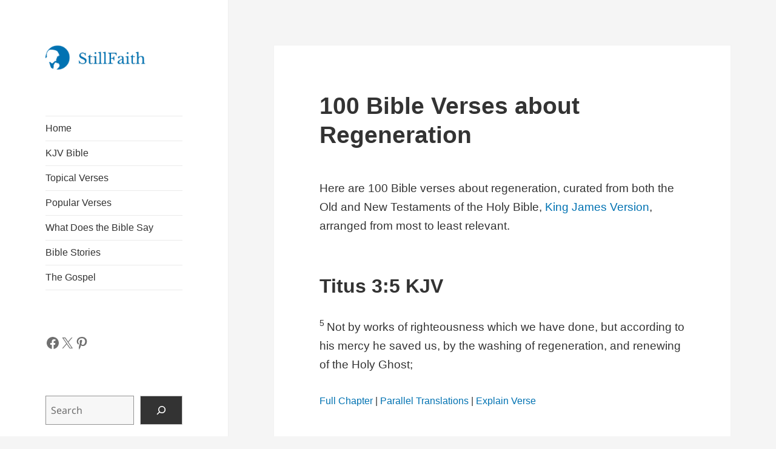

--- FILE ---
content_type: text/html; charset=UTF-8
request_url: https://stillfaith.com/topics/regeneration/
body_size: 59428
content:
<!DOCTYPE html><html lang="en-US" prefix="og: https://ogp.me/ns#" class="no-js"><head><script data-no-optimize="1">var litespeed_docref=sessionStorage.getItem("litespeed_docref");litespeed_docref&&(Object.defineProperty(document,"referrer",{get:function(){return litespeed_docref}}),sessionStorage.removeItem("litespeed_docref"));</script> <meta charset="UTF-8"><meta name="viewport" content="width=device-width, initial-scale=1.0"><link rel="profile" href="https://gmpg.org/xfn/11"><link rel="pingback" href="https://stillfaith.com/xmlrpc.php"><title>100 Bible Verses about Regeneration (KJV) | StillFaith.com</title><meta name="description" content="Here are 100 Bible verses about regeneration, curated from both the Old and New Testaments of the Holy Bible, King James Version, arranged from most to least relevant."/><meta name="robots" content="follow, index, max-snippet:-1, max-video-preview:-1, max-image-preview:large"/><link rel="canonical" href="https://stillfaith.com/topics/regeneration/" /><meta property="og:locale" content="en_US" /><meta property="og:type" content="article" /><meta property="og:title" content="100 Bible Verses about Regeneration (KJV) | StillFaith.com" /><meta property="og:description" content="Here are 100 Bible verses about regeneration, curated from both the Old and New Testaments of the Holy Bible, King James Version, arranged from most to least relevant." /><meta property="og:url" content="https://stillfaith.com/topics/regeneration/" /><meta property="og:site_name" content="StillFaith" /><meta property="article:publisher" content="https://www.facebook.com/stillfaithcom" /><meta property="og:updated_time" content="2024-05-13T14:16:54+08:00" /><meta property="og:image" content="https://stillfaith.com/wp-content/uploads/2021/10/Ezekiel-36-26-KJV.png" /><meta property="og:image:secure_url" content="https://stillfaith.com/wp-content/uploads/2021/10/Ezekiel-36-26-KJV.png" /><meta property="og:image:width" content="600" /><meta property="og:image:height" content="600" /><meta property="og:image:alt" content="Ezekiel 36:26 KJV Image" /><meta property="og:image:type" content="image/png" /><meta property="article:published_time" content="2022-08-19T08:00:00+08:00" /><meta property="article:modified_time" content="2024-05-13T14:16:54+08:00" /><meta name="twitter:card" content="summary_large_image" /><meta name="twitter:title" content="100 Bible Verses about Regeneration (KJV) | StillFaith.com" /><meta name="twitter:description" content="Here are 100 Bible verses about regeneration, curated from both the Old and New Testaments of the Holy Bible, King James Version, arranged from most to least relevant." /><meta name="twitter:site" content="@stillfaithcom" /><meta name="twitter:creator" content="@stillfaithcom" /><meta name="twitter:image" content="https://stillfaith.com/wp-content/uploads/2021/10/Ezekiel-36-26-KJV.png" /> <script type="application/ld+json" class="rank-math-schema">{"@context":"https://schema.org","@graph":[{"@type":"Organization","@id":"https://stillfaith.com/#organization","name":"StillFaith","url":"https://stillfaith.com","sameAs":["https://www.facebook.com/stillfaithcom","https://twitter.com/stillfaithcom","https://www.instagram.com/stillfaithcom","https://www.pinterest.com/stillfaithcom"],"logo":{"@type":"ImageObject","@id":"https://stillfaith.com/#logo","url":"https://stillfaith.com/wp-content/uploads/2024/09/stillfaith-logo.png","contentUrl":"https://stillfaith.com/wp-content/uploads/2024/09/stillfaith-logo.png","caption":"StillFaith","inLanguage":"en-US","width":"206","height":"50"}},{"@type":"WebSite","@id":"https://stillfaith.com/#website","url":"https://stillfaith.com","name":"StillFaith","alternateName":"SF","publisher":{"@id":"https://stillfaith.com/#organization"},"inLanguage":"en-US"},{"@type":"ImageObject","@id":"https://stillfaith.com/wp-content/uploads/2020/01/Philippians-1-6-KJV.png","url":"https://stillfaith.com/wp-content/uploads/2020/01/Philippians-1-6-KJV.png","width":"200","height":"200","inLanguage":"en-US"},{"@type":"BreadcrumbList","@id":"https://stillfaith.com/topics/regeneration/#breadcrumb","itemListElement":[{"@type":"ListItem","position":"1","item":{"@id":"https://stillfaith.com","name":"Home"}},{"@type":"ListItem","position":"2","item":{"@id":"https://stillfaith.com/topics/","name":"Topical Verses"}},{"@type":"ListItem","position":"3","item":{"@id":"https://stillfaith.com/topics/regeneration/","name":"Regeneration"}}]},{"@type":"WebPage","@id":"https://stillfaith.com/topics/regeneration/#webpage","url":"https://stillfaith.com/topics/regeneration/","name":"100 Bible Verses about Regeneration (KJV) | StillFaith.com","datePublished":"2022-08-19T08:00:00+08:00","dateModified":"2024-05-13T14:16:54+08:00","isPartOf":{"@id":"https://stillfaith.com/#website"},"primaryImageOfPage":{"@id":"https://stillfaith.com/wp-content/uploads/2020/01/Philippians-1-6-KJV.png"},"inLanguage":"en-US","breadcrumb":{"@id":"https://stillfaith.com/topics/regeneration/#breadcrumb"}},{"@type":"Person","@id":"https://stillfaith.com/topics/regeneration/#author","name":"Admin","image":{"@type":"ImageObject","@id":"https://stillfaith.com/wp-content/litespeed/avatar/607e35cd4926d140a6f7af03938a996f.jpg?ver=1768737436","url":"https://stillfaith.com/wp-content/litespeed/avatar/607e35cd4926d140a6f7af03938a996f.jpg?ver=1768737436","caption":"Admin","inLanguage":"en-US"},"worksFor":{"@id":"https://stillfaith.com/#organization"}},{"@type":"Article","headline":"100 Bible Verses about Regeneration (KJV) | StillFaith.com","keywords":"regeneration","datePublished":"2022-08-19T08:00:00+08:00","dateModified":"2024-05-13T14:16:54+08:00","author":{"@id":"https://stillfaith.com/topics/regeneration/#author","name":"Admin"},"publisher":{"@id":"https://stillfaith.com/#organization"},"description":"Here are 100 Bible verses about regeneration, curated from both the Old and New Testaments of the Holy Bible, King James Version, arranged from most to least relevant.","name":"100 Bible Verses about Regeneration (KJV) | StillFaith.com","@id":"https://stillfaith.com/topics/regeneration/#richSnippet","isPartOf":{"@id":"https://stillfaith.com/topics/regeneration/#webpage"},"image":{"@id":"https://stillfaith.com/wp-content/uploads/2020/01/Philippians-1-6-KJV.png"},"inLanguage":"en-US","mainEntityOfPage":{"@id":"https://stillfaith.com/topics/regeneration/#webpage"}}]}</script> <link rel='dns-prefetch' href='//static.addtoany.com' /><link rel='dns-prefetch' href='//www.googletagmanager.com' /><link rel='dns-prefetch' href='//pagead2.googlesyndication.com' /><link rel='dns-prefetch' href='//fundingchoicesmessages.google.com' /><link rel="alternate" type="application/rss+xml" title="StillFaith.com &raquo; Feed" href="https://stillfaith.com/feed/" /><link rel="alternate" type="application/rss+xml" title="StillFaith.com &raquo; Comments Feed" href="https://stillfaith.com/comments/feed/" /><link rel="alternate" title="oEmbed (JSON)" type="application/json+oembed" href="https://stillfaith.com/wp-json/oembed/1.0/embed?url=https%3A%2F%2Fstillfaith.com%2Ftopics%2Fregeneration%2F" /><link rel="alternate" title="oEmbed (XML)" type="text/xml+oembed" href="https://stillfaith.com/wp-json/oembed/1.0/embed?url=https%3A%2F%2Fstillfaith.com%2Ftopics%2Fregeneration%2F&#038;format=xml" /><style id="litespeed-ccss">ul{box-sizing:border-box}.wp-block-search__button{margin-left:10px;word-break:normal}.wp-block-search__button.has-icon{line-height:0}.wp-block-search__button svg{height:1.25em;min-height:24px;min-width:24px;width:1.25em;fill:currentColor;vertical-align:text-bottom}:where(.wp-block-search__button){border:1px solid #ccc;padding:6px 10px}.wp-block-search__inside-wrapper{display:flex;flex:auto;flex-wrap:nowrap;max-width:100%}.wp-block-search__label{width:100%}.wp-block-search__input{appearance:none;border:1px solid #949494;flex-grow:1;margin-left:0;margin-right:0;min-width:3rem;padding:8px;text-decoration:unset!important}:where(.wp-block-search__input){font-family:inherit;font-size:inherit;font-style:inherit;font-weight:inherit;letter-spacing:inherit;line-height:inherit;text-transform:inherit}.wp-block-social-links{background:none;box-sizing:border-box;margin-left:0;padding-left:0;padding-right:0;text-indent:0}.wp-block-social-links .wp-social-link a{border-bottom:0;box-shadow:none;text-decoration:none}.wp-block-social-links .wp-social-link svg{height:1em;width:1em}.wp-block-social-links,.wp-block-social-links.has-normal-icon-size{font-size:24px}.wp-block-social-link{border-radius:9999px;display:block;height:auto}.wp-block-social-link a{align-items:center;display:flex;line-height:0}.wp-block-social-links .wp-block-social-link.wp-social-link{display:inline-block;margin:0;padding:0}.wp-block-social-links .wp-block-social-link.wp-social-link .wp-block-social-link-anchor,.wp-block-social-links .wp-block-social-link.wp-social-link .wp-block-social-link-anchor svg,.wp-block-social-links .wp-block-social-link.wp-social-link .wp-block-social-link-anchor:visited{color:currentColor;fill:currentColor}:where(.wp-block-social-links.is-style-logos-only) .wp-social-link{background:none}:where(.wp-block-social-links.is-style-logos-only) .wp-social-link svg{height:1.25em;width:1.25em}:where(.wp-block-social-links.is-style-logos-only) .wp-social-link-facebook{color:#0866ff}:where(.wp-block-social-links.is-style-logos-only) .wp-social-link-pinterest{color:#e60122}:where(.wp-block-social-links.is-style-logos-only) .wp-social-link-x{color:#000}:root :where(.wp-block-social-links .wp-social-link a){padding:.25em}:root :where(.wp-block-social-links.is-style-logos-only .wp-social-link a){padding:0}.entry-content{counter-reset:footnotes}:root{--wp--preset--font-size--normal:16px;--wp--preset--font-size--huge:42px}.screen-reader-text{border:0;clip-path:inset(50%);height:1px;margin:-1px;overflow:hidden;padding:0;position:absolute;width:1px;word-wrap:normal!important}.wp-block-search .wp-block-search__label{font-weight:700}.wp-block-search__button{border:1px solid #ccc;padding:.375em .625em}:root{--wp--preset--aspect-ratio--square:1;--wp--preset--aspect-ratio--4-3:4/3;--wp--preset--aspect-ratio--3-4:3/4;--wp--preset--aspect-ratio--3-2:3/2;--wp--preset--aspect-ratio--2-3:2/3;--wp--preset--aspect-ratio--16-9:16/9;--wp--preset--aspect-ratio--9-16:9/16;--wp--preset--color--black:#000000;--wp--preset--color--cyan-bluish-gray:#abb8c3;--wp--preset--color--white:#fff;--wp--preset--color--pale-pink:#f78da7;--wp--preset--color--vivid-red:#cf2e2e;--wp--preset--color--luminous-vivid-orange:#ff6900;--wp--preset--color--luminous-vivid-amber:#fcb900;--wp--preset--color--light-green-cyan:#7bdcb5;--wp--preset--color--vivid-green-cyan:#00d084;--wp--preset--color--pale-cyan-blue:#8ed1fc;--wp--preset--color--vivid-cyan-blue:#0693e3;--wp--preset--color--vivid-purple:#9b51e0;--wp--preset--color--dark-gray:#111;--wp--preset--color--light-gray:#f1f1f1;--wp--preset--color--yellow:#f4ca16;--wp--preset--color--dark-brown:#352712;--wp--preset--color--medium-pink:#e53b51;--wp--preset--color--light-pink:#ffe5d1;--wp--preset--color--dark-purple:#2e2256;--wp--preset--color--purple:#674970;--wp--preset--color--blue-gray:#22313f;--wp--preset--color--bright-blue:#55c3dc;--wp--preset--color--light-blue:#e9f2f9;--wp--preset--gradient--vivid-cyan-blue-to-vivid-purple:linear-gradient(135deg,rgba(6,147,227,1) 0%,rgb(155,81,224) 100%);--wp--preset--gradient--light-green-cyan-to-vivid-green-cyan:linear-gradient(135deg,rgb(122,220,180) 0%,rgb(0,208,130) 100%);--wp--preset--gradient--luminous-vivid-amber-to-luminous-vivid-orange:linear-gradient(135deg,rgba(252,185,0,1) 0%,rgba(255,105,0,1) 100%);--wp--preset--gradient--luminous-vivid-orange-to-vivid-red:linear-gradient(135deg,rgba(255,105,0,1) 0%,rgb(207,46,46) 100%);--wp--preset--gradient--very-light-gray-to-cyan-bluish-gray:linear-gradient(135deg,rgb(238,238,238) 0%,rgb(169,184,195) 100%);--wp--preset--gradient--cool-to-warm-spectrum:linear-gradient(135deg,rgb(74,234,220) 0%,rgb(151,120,209) 20%,rgb(207,42,186) 40%,rgb(238,44,130) 60%,rgb(251,105,98) 80%,rgb(254,248,76) 100%);--wp--preset--gradient--blush-light-purple:linear-gradient(135deg,rgb(255,206,236) 0%,rgb(152,150,240) 100%);--wp--preset--gradient--blush-bordeaux:linear-gradient(135deg,rgb(254,205,165) 0%,rgb(254,45,45) 50%,rgb(107,0,62) 100%);--wp--preset--gradient--luminous-dusk:linear-gradient(135deg,rgb(255,203,112) 0%,rgb(199,81,192) 50%,rgb(65,88,208) 100%);--wp--preset--gradient--pale-ocean:linear-gradient(135deg,rgb(255,245,203) 0%,rgb(182,227,212) 50%,rgb(51,167,181) 100%);--wp--preset--gradient--electric-grass:linear-gradient(135deg,rgb(202,248,128) 0%,rgb(113,206,126) 100%);--wp--preset--gradient--midnight:linear-gradient(135deg,rgb(2,3,129) 0%,rgb(40,116,252) 100%);--wp--preset--gradient--dark-gray-gradient-gradient:linear-gradient(90deg, rgba(17,17,17,1) 0%, rgba(42,42,42,1) 100%);--wp--preset--gradient--light-gray-gradient:linear-gradient(90deg, rgba(241,241,241,1) 0%, rgba(215,215,215,1) 100%);--wp--preset--gradient--white-gradient:linear-gradient(90deg, rgba(255,255,255,1) 0%, rgba(230,230,230,1) 100%);--wp--preset--gradient--yellow-gradient:linear-gradient(90deg, rgba(244,202,22,1) 0%, rgba(205,168,10,1) 100%);--wp--preset--gradient--dark-brown-gradient:linear-gradient(90deg, rgba(53,39,18,1) 0%, rgba(91,67,31,1) 100%);--wp--preset--gradient--medium-pink-gradient:linear-gradient(90deg, rgba(229,59,81,1) 0%, rgba(209,28,51,1) 100%);--wp--preset--gradient--light-pink-gradient:linear-gradient(90deg, rgba(255,229,209,1) 0%, rgba(255,200,158,1) 100%);--wp--preset--gradient--dark-purple-gradient:linear-gradient(90deg, rgba(46,34,86,1) 0%, rgba(66,48,123,1) 100%);--wp--preset--gradient--purple-gradient:linear-gradient(90deg, rgba(103,73,112,1) 0%, rgba(131,93,143,1) 100%);--wp--preset--gradient--blue-gray-gradient:linear-gradient(90deg, rgba(34,49,63,1) 0%, rgba(52,75,96,1) 100%);--wp--preset--gradient--bright-blue-gradient:linear-gradient(90deg, rgba(85,195,220,1) 0%, rgba(43,180,211,1) 100%);--wp--preset--gradient--light-blue-gradient:linear-gradient(90deg, rgba(233,242,249,1) 0%, rgba(193,218,238,1) 100%);--wp--preset--font-size--small:13px;--wp--preset--font-size--medium:20px;--wp--preset--font-size--large:36px;--wp--preset--font-size--x-large:42px;--wp--preset--spacing--20:0.44rem;--wp--preset--spacing--30:0.67rem;--wp--preset--spacing--40:1rem;--wp--preset--spacing--50:1.5rem;--wp--preset--spacing--60:2.25rem;--wp--preset--spacing--70:3.38rem;--wp--preset--spacing--80:5.06rem;--wp--preset--shadow--natural:6px 6px 9px rgba(0, 0, 0, 0.2);--wp--preset--shadow--deep:12px 12px 50px rgba(0, 0, 0, 0.4);--wp--preset--shadow--sharp:6px 6px 0px rgba(0, 0, 0, 0.2);--wp--preset--shadow--outlined:6px 6px 0px -3px rgba(255, 255, 255, 1), 6px 6px rgba(0, 0, 0, 1);--wp--preset--shadow--crisp:6px 6px 0px rgba(0, 0, 0, 1)}:where(.is-layout-flex){gap:.5em}body .is-layout-flex{display:flex}.is-layout-flex{flex-wrap:wrap;align-items:center}.is-layout-flex>:is(*,div){margin:0}html,body,div,span,h1,h2,h3,p,a,sup,ul,li,form,label{border:0;font-family:inherit;font-size:100%;font-style:inherit;font-weight:inherit;margin:0;outline:0;padding:0;vertical-align:baseline}html{-webkit-box-sizing:border-box;-moz-box-sizing:border-box;box-sizing:border-box;font-size:62.5%;overflow-y:scroll;-webkit-text-size-adjust:100%;-ms-text-size-adjust:100%}*,*:before,*:after{-webkit-box-sizing:inherit;-moz-box-sizing:inherit;box-sizing:inherit}body{background:#f1f1f1}article,aside,header,main,nav{display:block}ul{list-style:none}a img{border:0}.secondary-toggle:before{-moz-osx-font-smoothing:grayscale;-webkit-font-smoothing:antialiased;display:inline-block;font-family:"Genericons";font-size:16px;font-style:normal;font-weight:400;font-variant:normal;line-height:1;speak:never;text-align:center;text-decoration:inherit;text-transform:none;vertical-align:top}body,button,input{color:#333;font-family:"Noto Serif",serif;font-size:15px;font-size:1.5rem;line-height:1.6}h1,h2,h3{clear:both;font-weight:700}p{margin-bottom:1.6em}sup{font-size:75%;height:0;line-height:0;position:relative;vertical-align:baseline}sup{bottom:1ex}ul{margin:0 0 1.6em 1.3333em}ul{list-style:disc}img{-ms-interpolation-mode:bicubic;border:0;height:auto;max-width:100%;vertical-align:middle}::-webkit-input-placeholder{color:rgb(51 51 51/.7);font-family:"Noto Sans",sans-serif}:-moz-placeholder{color:rgb(51 51 51/.7);font-family:"Noto Sans",sans-serif}::-moz-placeholder{color:rgb(51 51 51/.7);font-family:"Noto Sans",sans-serif;opacity:1}:-ms-input-placeholder{color:rgb(51 51 51/.7);font-family:"Noto Sans",sans-serif}button,input{background-color:#f7f7f7;border-radius:0;font-size:16px;font-size:1.6rem;line-height:1.5;margin:0;max-width:100%;vertical-align:baseline}button,input{-webkit-hyphens:none;-moz-hyphens:none;-ms-hyphens:none;hyphens:none;line-height:normal}input{background-image:-webkit-linear-gradient(#fff0,#fff0);border:1px solid #eaeaea;border:1px solid rgb(51 51 51/.1);color:#707070;color:rgb(51 51 51/.7)}button{-webkit-appearance:button;background-color:#333;border:0;color:#fff;font-family:"Noto Sans",sans-serif;font-size:12px;font-size:1.2rem;font-weight:700;padding:.7917em 1.5em;text-transform:uppercase}input[type="search"]{-webkit-appearance:textfield}input[type="search"]::-webkit-search-cancel-button,input[type="search"]::-webkit-search-decoration{-webkit-appearance:none}button::-moz-focus-inner,input::-moz-focus-inner{border:0;padding:0}input[type="search"]{padding:.375em;width:100%}a{color:#333;text-decoration:none}.main-navigation a{display:block;padding:.8em 0;position:relative;text-decoration:none}.main-navigation ul{list-style:none;margin:0}.main-navigation li{border-top:1px solid #eaeaea;border-top:1px solid rgb(51 51 51/.1);position:relative}.main-navigation .nav-menu>li:first-child{border-top:0}.secondary-toggle{background-color:#fff0;border:1px solid #eaeaea;border:1px solid rgb(51 51 51/.1);height:42px;overflow:hidden;padding:0;position:absolute;top:50%;right:0;text-align:center;-webkit-transform:translateY(-50%);-ms-transform:translateY(-50%);transform:translateY(-50%);width:42px}.secondary-toggle:before{color:#333;content:"";line-height:40px;width:40px}.screen-reader-text{clip-path:inset(50%);height:1px;overflow:hidden;position:absolute!important;width:1px}.site .skip-link{background-color:#f1f1f1;box-shadow:0 0 1px 1px rgb(0 0 0/.2);color:#21759b;display:block;font:bold 14px/normal"Noto Sans",sans-serif;left:-9999em;outline:none;padding:15px 23px 14px;text-decoration:none;text-transform:none;top:-9999em}.site:before,.site:after,.entry-content:before,.entry-content:after,.site-content:before,.site-content:after{content:"";display:table}.site:after,.entry-content:after,.site-content:after{clear:both}.site-header{background-color:#fff;border-bottom:1px solid rgb(51 51 51/.1);padding:7.6923%}.site-branding{min-height:2em;padding-right:60px;position:relative}.site-title{font-family:"Noto Sans",sans-serif;font-size:22px;font-size:2.2rem;font-weight:700;line-height:1.3636;margin-bottom:0}.custom-logo{max-height:84px;width:auto}.wp-custom-logo .site-title{margin-top:.545454545em}.widget{color:#707070;color:rgb(51 51 51/.7);-webkit-hyphens:auto;-moz-hyphens:auto;-ms-hyphens:auto;hyphens:auto;margin:0 auto 9.0909%;width:100%;word-wrap:break-word}.widget button,.widget input{font-size:16px;font-size:1.6rem;line-height:1.5}.widget button,.widget input{line-height:normal}.widget button{font-size:12px;font-size:1.2rem;padding:.7917em 1.5833em}.widget input[type="search"]{padding:.375em}.widget>:last-child{margin-bottom:0}.secondary{background-color:#fff;display:none;padding:0 7.6923%}.widget-area{margin:9.0909%auto 0}.hentry{background-color:#fff;padding-top:7.6923%;position:relative}.entry-header{padding:0 7.6923%}.entry-title{font-size:26px;font-size:2.6rem;line-height:1.1538;margin-bottom:.9231em}.entry-content{padding:0 7.6923% 7.6923%}.entry-content{-webkit-hyphens:auto;-moz-hyphens:auto;-ms-hyphens:auto;hyphens:auto;word-wrap:break-word}.entry-content h2{font-size:22px;font-size:2.2rem;line-height:1.3636;margin-top:2.1818em;margin-bottom:1.0909em}.entry-content h3{font-size:18px;font-size:1.8rem;line-height:1.3333;margin-top:2.6667em;margin-bottom:1.3333em}.entry-content a{border-bottom:1px solid #333}.entry-content a img{display:block}@-ms-viewport{width:device-width}@viewport{width:device-width}@media screen and (min-width:38.75em){ul{margin-left:0}.site-branding{min-height:3.2em}.site-title{font-size:22px;font-size:2.2rem;line-height:1.0909}.secondary{box-shadow:0 0 1px rgb(0 0 0/.15);margin:7.6923% 7.6923%0;padding:7.6923% 7.6923%0}.main-navigation{margin-bottom:11.1111%}.main-navigation ul{border-top:1px solid rgb(51 51 51/.1);border-bottom:1px solid rgb(51 51 51/.1)}.widget-area{margin-top:0}.widget{margin-bottom:11.1111%}.site-main{padding:7.6923%0}.hentry{box-shadow:0 0 1px rgb(0 0 0/.15);margin:0 7.6923%}.entry-header{padding:0 9.0909%}.entry-content{padding:0 9.0909% 9.0909%}}@media screen and (min-width:46.25em){body,button,input{font-size:17px;font-size:1.7rem;line-height:1.6471}button,input{line-height:normal}p,ul{margin-bottom:1.6471em}button{font-size:14px;font-size:1.4rem;padding:.8214em 1.6429em}input[type="search"]{padding:.5em}.main-navigation{font-size:14px;font-size:1.4rem;line-height:1.5}.main-navigation a{padding:1em 0}.secondary-toggle{height:56px;width:56px}.secondary-toggle:before{line-height:54px;width:54px}.site-branding{min-height:3.7059em;padding-right:66px}.site-title{font-size:29px;font-size:2.9rem;line-height:1.2069}.custom-logo{max-height:105px}.wp-custom-logo .site-title{margin-top:.482758621em}.widget{font-size:14px;font-size:1.4rem;line-height:1.5}.widget ul{margin-bottom:1.5em}.widget button,.widget input{line-height:1.75}.widget button,.widget input{line-height:normal}.widget button{font-size:14px;font-size:1.4rem;padding:.8214em 1.6429em}.widget input[type="search"]{padding:.5625em}.entry-title{font-size:35px;font-size:3.5rem;line-height:1.2;margin-bottom:1.2em}.entry-content h2{font-size:29px;font-size:2.9rem;line-height:1.2069;margin-top:1.931em;margin-bottom:.9655em}.entry-content h3{font-size:24px;font-size:2.4rem;line-height:1.1667;margin-top:2.3333em;margin-bottom:1.1667em}}@media screen and (min-width:55em){body,button,input{font-size:19px;font-size:1.9rem;line-height:1.6842}button,input{line-height:normal}p,ul{margin-bottom:1.6842em}button{font-size:16px;font-size:1.6rem;padding:.8125em 1.625em}input[type="search"]{padding:.5278em}.main-navigation{font-size:16px;font-size:1.6rem;line-height:1.5}.main-navigation a{padding:.75em 0}.secondary-toggle{height:64px;width:64px}.secondary-toggle:before{line-height:62px;width:62px}.site-branding{min-height:3.7895em;padding-right:74px}.site-title{font-size:32px;font-size:3.2rem;line-height:1.25}.custom-logo{max-height:104px}.wp-custom-logo .site-title{margin-top:.5em}.widget{font-size:16px;font-size:1.6rem}.widget button,.widget input{line-height:1.5}.widget button,.widget input{line-height:normal}.widget button{font-size:16px;font-size:1.6rem;padding:.8125em 1.625em}.widget input[type="search"]{padding:.75em}.entry-title{font-size:39px;font-size:3.9rem;line-height:1.2308;margin-bottom:1.2308em}.entry-content h2{font-size:32px;font-size:3.2rem;line-height:1.25;margin-top:2em;margin-bottom:1em}.entry-content h3{font-size:27px;font-size:2.7rem;line-height:1.1852;margin-top:2.3704em;margin-bottom:1.1852em}}@media screen and (min-width:59.6875em){body:before{background-color:#fff;box-shadow:0 0 1px rgb(0 0 0/.15);content:"";display:block;height:100%;min-height:100%;position:fixed;top:0;left:0;width:29.4118%;z-index:0}.site{margin:0 auto;max-width:1403px}.sidebar{float:left;margin-right:-100%;max-width:413px;position:relative;width:29.4118%}.secondary{background-color:#fff0;box-shadow:none;display:block;margin:0;padding:0}.site-main{padding:8.3333%0}.site-content{display:block;float:left;margin-left:29.4118%;width:70.5882%}body{font-size:15px;font-size:1.5rem;line-height:1.6}p,ul{margin-bottom:1.6em}button,input{font-size:16px;font-size:1.6rem;line-height:1.5}button,input{line-height:normal}button{font-size:12px;font-size:1.2rem;padding:.7917em 1.5833em}input[type="search"]{padding:.375em}.main-navigation{font-size:12px;font-size:1.2rem;margin:0 20% 20%}.main-navigation a{padding:.5em 0}.secondary-toggle{display:none}.site-header{background-color:#fff0;border-bottom:0;margin:20%0;padding:0 20%}.site-branding{min-height:0;padding:0}.site-title{font-size:22px;font-size:2.2rem;line-height:1.3636}.custom-logo{max-height:none}.wp-custom-logo .site-title{margin-top:.545454545em}.widget{font-size:12px;font-size:1.2rem;margin:0 0 20%;padding:0 20%}.widget button,.widget input{font-size:12px;font-size:1.2rem}.widget button{font-size:12px;font-size:1.2rem;padding:.5417em 1.0833em}.widget input[type="search"]{padding:.4583em}.hentry{margin:0 8.3333%}.hentry{padding-top:8.3333%}.entry-header{padding:0 10%}.entry-title{font-size:31px;font-size:3.1rem;line-height:1.1613;margin-bottom:1.1613em}.entry-content{padding:0 10% 10%}.entry-content h2{font-size:26px;font-size:2.6rem;line-height:1.3846;margin-top:1.8462em;margin-bottom:.9231em}.entry-content h3{font-size:22px;font-size:2.2rem;line-height:1.3636;margin-top:2.1818em;margin-bottom:1.0909em}}@media screen and (min-width:68.75em){body,button,input{font-size:17px;font-size:1.7rem;line-height:1.6471}button,input{line-height:normal}p,ul{margin-bottom:1.6471em}button{font-size:14px;font-size:1.4rem;padding:.8214em 1.5714em}input[type="search"]{padding:.5em}.main-navigation{font-size:14px;font-size:1.4rem}.main-navigation a{padding:.4643em 0}.site-title{font-size:24px;font-size:2.4rem;line-height:1.1667}.wp-custom-logo .site-title{margin-top:.583333333em}.widget{font-size:14px;font-size:1.4rem}.widget button,.widget input{font-size:14px;font-size:1.4rem}.widget button{font-size:12px;font-size:1.2rem;padding:.75em 1.5em}.widget input[type="search"]{padding:.5em}.entry-title{font-size:35px;font-size:3.5rem;line-height:1.2;margin-bottom:1.2em}.entry-content h2{font-size:29px;font-size:2.9rem;line-height:1.2069;margin-top:1.931em;margin-bottom:.9655em}.entry-content h3{font-size:24px;font-size:2.4rem;line-height:1.1667;margin-top:2.3333em;margin-bottom:1.1667em}}@media screen and (min-width:77.5em){body,button,input{font-size:19px;font-size:1.9rem;line-height:1.6842}button,input{line-height:normal}p,ul{margin-bottom:1.6842em}button{font-size:16px;font-size:1.6rem;padding:.8125em 1.625em}input[type="search"]{padding:.5278em}.main-navigation{font-size:16px;font-size:1.6rem}.main-navigation a{padding:.5em 0}.site-title{font-size:27px;font-size:2.7rem;line-height:1.1852}.wp-custom-logo .site-title{margin-top:.592592593em}.widget{font-size:16px;font-size:1.6rem}.widget button,.widget input{font-size:16px;font-size:1.6rem}.widget button{font-size:13px;font-size:1.3rem;padding:.8462em 1.6923em}.widget input[type="search"]{padding:.5em}.entry-title{font-size:39px;font-size:3.9rem;line-height:1.2308;margin-bottom:1.2308em}.entry-content h2{font-size:32px;font-size:3.2rem;line-height:1.25;margin-top:2em;margin-bottom:1em}.entry-content h3{font-size:27px;font-size:2.7rem;line-height:1.1852;margin-top:2.3704em;margin-bottom:1.1852em}}@media screen and (min-width:87.6875em){body:before{width:-webkit-calc(50% - 289px);width:calc(50% - 289px)}}.a2a_kit a:empty{display:none}.addtoany_list a{border:0;box-shadow:none;display:inline-block;font-size:16px;padding:0 4px;vertical-align:middle}.addtoany_list.a2a_kit_size_32 a{font-size:32px}.rcb-card{flex:0 1 calc(33.333% - 20px);max-width:260px;border:1px solid #eee;padding:10px;text-align:center;display:none;background:#fff;border-radius:4px;overflow:hidden;box-shadow:0 1px 3px rgb(0 0 0/.06)}.rcb-image{max-width:100%;height:auto;margin-bottom:8px;border-radius:2px}.rcb-card-body{font-size:.9em}.rcb-title{font-size:1em;margin:5px 0;font-weight:700}.rcb-title a{text-decoration:none;color:inherit}.rcb-author{font-size:.9em;color:#666;margin-bottom:6px}.rcb-desc{font-size:.85em;margin:5px 0 10px}.rcb-button{display:inline-block;padding:5px 10px;background:#0073aa;color:#fff!important;text-decoration:none;font-size:.85em;border-radius:3px}@media (max-width:900px){.rcb-card{flex:0 1 calc(50% - 20px);max-width:none}}.site-header{padding-top:14px;padding-bottom:14px}.site-branding{min-height:42px}@media screen and (min-width:46.25em){.site-header{padding-top:21px;padding-bottom:21px}.site-branding{min-height:56px}}@media screen and (min-width:55em){.site-header{padding-top:25px;padding-bottom:25px}.site-branding{min-height:62px}}@media screen and (min-width:59.6875em){.site-header{padding-top:0;padding-bottom:0}.site-branding{min-height:0}}.site-title{clip-path:inset(50%);position:absolute}body.custom-background{background-color:#f5f5f5}body{font-family:"Helvetica Neue",Arial,sans-serif}@media (max-width:768px){body{font-size:18px;line-height:1.8}}.custom-logo{height:40px}p.passage-links{font-size:16px}.entry-content a{border-bottom:0 solid #333;color:#0072b2}.entry-content a:visited{color:#004c76}.page{margin-bottom:1.6842em}:where(.is-layout-flex){gap:1.5em}@media (max-width:600px){.site-header{padding:5.6923%}.secondary,.entry-header{padding:0 5.6923%}.entry-content{padding:0 5.6923% 7.6923%}p.passage-links{font-size:15px}}.wp-container-core-social-links-is-layout-f56a869c{flex-wrap:nowrap;justify-content:flex-start}</style><link rel="preload" data-asynced="1" data-optimized="2" as="style" onload="this.onload=null;this.rel='stylesheet'" href="https://stillfaith.com/wp-content/litespeed/css/adfc68719a0d31e4a832e1695d16d95d.css?ver=81905" /><script type="litespeed/javascript">!function(a){"use strict";var b=function(b,c,d){function e(a){return h.body?a():void setTimeout(function(){e(a)})}function f(){i.addEventListener&&i.removeEventListener("load",f),i.media=d||"all"}var g,h=a.document,i=h.createElement("link");if(c)g=c;else{var j=(h.body||h.getElementsByTagName("head")[0]).childNodes;g=j[j.length-1]}var k=h.styleSheets;i.rel="stylesheet",i.href=b,i.media="only x",e(function(){g.parentNode.insertBefore(i,c?g:g.nextSibling)});var l=function(a){for(var b=i.href,c=k.length;c--;)if(k[c].href===b)return a();setTimeout(function(){l(a)})};return i.addEventListener&&i.addEventListener("load",f),i.onloadcssdefined=l,l(f),i};"undefined"!=typeof exports?exports.loadCSS=b:a.loadCSS=b}("undefined"!=typeof global?global:this);!function(a){if(a.loadCSS){var b=loadCSS.relpreload={};if(b.support=function(){try{return a.document.createElement("link").relList.supports("preload")}catch(b){return!1}},b.poly=function(){for(var b=a.document.getElementsByTagName("link"),c=0;c<b.length;c++){var d=b[c];"preload"===d.rel&&"style"===d.getAttribute("as")&&(a.loadCSS(d.href,d,d.getAttribute("media")),d.rel=null)}},!b.support()){b.poly();var c=a.setInterval(b.poly,300);a.addEventListener&&a.addEventListener("load",function(){b.poly(),a.clearInterval(c)}),a.attachEvent&&a.attachEvent("onload",function(){a.clearInterval(c)})}}}(this);</script><link rel="preload" as="image" href="https://stillfaith.com/wp-content/uploads/2024/09/stillfaith-logo.png"><style id='wp-block-image-inline-css'>.wp-block-image>a,.wp-block-image>figure>a{display:inline-block}.wp-block-image img{box-sizing:border-box;height:auto;max-width:100%;vertical-align:bottom}@media not (prefers-reduced-motion){.wp-block-image img.hide{visibility:hidden}.wp-block-image img.show{animation:show-content-image .4s}}.wp-block-image[style*=border-radius] img,.wp-block-image[style*=border-radius]>a{border-radius:inherit}.wp-block-image.has-custom-border img{box-sizing:border-box}.wp-block-image.aligncenter{text-align:center}.wp-block-image.alignfull>a,.wp-block-image.alignwide>a{width:100%}.wp-block-image.alignfull img,.wp-block-image.alignwide img{height:auto;width:100%}.wp-block-image .aligncenter,.wp-block-image .alignleft,.wp-block-image .alignright,.wp-block-image.aligncenter,.wp-block-image.alignleft,.wp-block-image.alignright{display:table}.wp-block-image .aligncenter>figcaption,.wp-block-image .alignleft>figcaption,.wp-block-image .alignright>figcaption,.wp-block-image.aligncenter>figcaption,.wp-block-image.alignleft>figcaption,.wp-block-image.alignright>figcaption{caption-side:bottom;display:table-caption}.wp-block-image .alignleft{float:left;margin:.5em 1em .5em 0}.wp-block-image .alignright{float:right;margin:.5em 0 .5em 1em}.wp-block-image .aligncenter{margin-left:auto;margin-right:auto}.wp-block-image :where(figcaption){margin-bottom:1em;margin-top:.5em}.wp-block-image.is-style-circle-mask img{border-radius:9999px}@supports ((-webkit-mask-image:none) or (mask-image:none)) or (-webkit-mask-image:none){.wp-block-image.is-style-circle-mask img{border-radius:0;-webkit-mask-image:url('data:image/svg+xml;utf8,<svg viewBox="0 0 100 100" xmlns="http://www.w3.org/2000/svg"><circle cx="50" cy="50" r="50"/></svg>');mask-image:url('data:image/svg+xml;utf8,<svg viewBox="0 0 100 100" xmlns="http://www.w3.org/2000/svg"><circle cx="50" cy="50" r="50"/></svg>');mask-mode:alpha;-webkit-mask-position:center;mask-position:center;-webkit-mask-repeat:no-repeat;mask-repeat:no-repeat;-webkit-mask-size:contain;mask-size:contain}}:root :where(.wp-block-image.is-style-rounded img,.wp-block-image .is-style-rounded img){border-radius:9999px}.wp-block-image figure{margin:0}.wp-lightbox-container{display:flex;flex-direction:column;position:relative}.wp-lightbox-container img{cursor:zoom-in}.wp-lightbox-container img:hover+button{opacity:1}.wp-lightbox-container button{align-items:center;backdrop-filter:blur(16px) saturate(180%);background-color:#5a5a5a40;border:none;border-radius:4px;cursor:zoom-in;display:flex;height:20px;justify-content:center;opacity:0;padding:0;position:absolute;right:16px;text-align:center;top:16px;width:20px;z-index:100}@media not (prefers-reduced-motion){.wp-lightbox-container button{transition:opacity .2s ease}}.wp-lightbox-container button:focus-visible{outline:3px auto #5a5a5a40;outline:3px auto -webkit-focus-ring-color;outline-offset:3px}.wp-lightbox-container button:hover{cursor:pointer;opacity:1}.wp-lightbox-container button:focus{opacity:1}.wp-lightbox-container button:focus,.wp-lightbox-container button:hover,.wp-lightbox-container button:not(:hover):not(:active):not(.has-background){background-color:#5a5a5a40;border:none}.wp-lightbox-overlay{box-sizing:border-box;cursor:zoom-out;height:100vh;left:0;overflow:hidden;position:fixed;top:0;visibility:hidden;width:100%;z-index:100000}.wp-lightbox-overlay .close-button{align-items:center;cursor:pointer;display:flex;justify-content:center;min-height:40px;min-width:40px;padding:0;position:absolute;right:calc(env(safe-area-inset-right) + 16px);top:calc(env(safe-area-inset-top) + 16px);z-index:5000000}.wp-lightbox-overlay .close-button:focus,.wp-lightbox-overlay .close-button:hover,.wp-lightbox-overlay .close-button:not(:hover):not(:active):not(.has-background){background:none;border:none}.wp-lightbox-overlay .lightbox-image-container{height:var(--wp--lightbox-container-height);left:50%;overflow:hidden;position:absolute;top:50%;transform:translate(-50%,-50%);transform-origin:top left;width:var(--wp--lightbox-container-width);z-index:9999999999}.wp-lightbox-overlay .wp-block-image{align-items:center;box-sizing:border-box;display:flex;height:100%;justify-content:center;margin:0;position:relative;transform-origin:0 0;width:100%;z-index:3000000}.wp-lightbox-overlay .wp-block-image img{height:var(--wp--lightbox-image-height);min-height:var(--wp--lightbox-image-height);min-width:var(--wp--lightbox-image-width);width:var(--wp--lightbox-image-width)}.wp-lightbox-overlay .wp-block-image figcaption{display:none}.wp-lightbox-overlay button{background:none;border:none}.wp-lightbox-overlay .scrim{background-color:#fff;height:100%;opacity:.9;position:absolute;width:100%;z-index:2000000}.wp-lightbox-overlay.active{visibility:visible}@media not (prefers-reduced-motion){.wp-lightbox-overlay.active{animation:turn-on-visibility .25s both}.wp-lightbox-overlay.active img{animation:turn-on-visibility .35s both}.wp-lightbox-overlay.show-closing-animation:not(.active){animation:turn-off-visibility .35s both}.wp-lightbox-overlay.show-closing-animation:not(.active) img{animation:turn-off-visibility .25s both}.wp-lightbox-overlay.zoom.active{animation:none;opacity:1;visibility:visible}.wp-lightbox-overlay.zoom.active .lightbox-image-container{animation:lightbox-zoom-in .4s}.wp-lightbox-overlay.zoom.active .lightbox-image-container img{animation:none}.wp-lightbox-overlay.zoom.active .scrim{animation:turn-on-visibility .4s forwards}.wp-lightbox-overlay.zoom.show-closing-animation:not(.active){animation:none}.wp-lightbox-overlay.zoom.show-closing-animation:not(.active) .lightbox-image-container{animation:lightbox-zoom-out .4s}.wp-lightbox-overlay.zoom.show-closing-animation:not(.active) .lightbox-image-container img{animation:none}.wp-lightbox-overlay.zoom.show-closing-animation:not(.active) .scrim{animation:turn-off-visibility .4s forwards}}@keyframes show-content-image{0%{visibility:hidden}99%{visibility:hidden}to{visibility:visible}}@keyframes turn-on-visibility{0%{opacity:0}to{opacity:1}}@keyframes turn-off-visibility{0%{opacity:1;visibility:visible}99%{opacity:0;visibility:visible}to{opacity:0;visibility:hidden}}@keyframes lightbox-zoom-in{0%{transform:translate(calc((-100vw + var(--wp--lightbox-scrollbar-width))/2 + var(--wp--lightbox-initial-left-position)),calc(-50vh + var(--wp--lightbox-initial-top-position))) scale(var(--wp--lightbox-scale))}to{transform:translate(-50%,-50%) scale(1)}}@keyframes lightbox-zoom-out{0%{transform:translate(-50%,-50%) scale(1);visibility:visible}99%{visibility:visible}to{transform:translate(calc((-100vw + var(--wp--lightbox-scrollbar-width))/2 + var(--wp--lightbox-initial-left-position)),calc(-50vh + var(--wp--lightbox-initial-top-position))) scale(var(--wp--lightbox-scale));visibility:hidden}}
/*# sourceURL=https://stillfaith.com/wp-includes/blocks/image/style.min.css */</style> <script src="https://stillfaith.com/wp-includes/js/jquery/jquery.min.js" id="jquery-core-js"></script> 
 <script type="litespeed/javascript" data-src="https://www.googletagmanager.com/gtag/js?id=GT-TNG75XX" id="google_gtagjs-js"></script> <script id="google_gtagjs-js-after" type="litespeed/javascript">window.dataLayer=window.dataLayer||[];function gtag(){dataLayer.push(arguments)}
gtag("set","linker",{"domains":["stillfaith.com"]});gtag("js",new Date());gtag("set","developer_id.dZTNiMT",!0);gtag("config","GT-TNG75XX",{"googlesitekit_post_type":"page"})</script> <link rel="https://api.w.org/" href="https://stillfaith.com/wp-json/" /><link rel="alternate" title="JSON" type="application/json" href="https://stillfaith.com/wp-json/wp/v2/pages/14250" /><link rel="EditURI" type="application/rsd+xml" title="RSD" href="https://stillfaith.com/xmlrpc.php?rsd" /><meta name="generator" content="WordPress 6.9" /><link rel='shortlink' href='https://stillfaith.com/?p=14250' /><meta name="generator" content="Site Kit by Google 1.170.0" /><meta name="google-adsense-platform-account" content="ca-host-pub-2644536267352236"><meta name="google-adsense-platform-domain" content="sitekit.withgoogle.com">
 <script async src="https://pagead2.googlesyndication.com/pagead/js/adsbygoogle.js?client=ca-pub-1661073723563769&amp;host=ca-host-pub-2644536267352236" crossorigin="anonymous"></script> <link rel="icon" href="https://stillfaith.com/wp-content/uploads/2020/01/icon-square-150x150.png" sizes="32x32" /><link rel="icon" href="https://stillfaith.com/wp-content/uploads/2020/01/icon-square-300x300.png" sizes="192x192" /><link rel="apple-touch-icon" href="https://stillfaith.com/wp-content/uploads/2020/01/icon-square-300x300.png" /><meta name="msapplication-TileImage" content="https://stillfaith.com/wp-content/uploads/2020/01/icon-square-300x300.png" /></head><body class="wp-singular page-template-default page page-id-14250 page-child parent-pageid-3706 custom-background wp-custom-logo wp-embed-responsive wp-theme-twentyfifteen wp-child-theme-twentyfifteen-child"><div id="page" class="hfeed site">
<a class="skip-link screen-reader-text" href="#content">
Skip to content	</a><div id="sidebar" class="sidebar"><header id="masthead" class="site-header"><div class="site-branding">
<a href="https://stillfaith.com/" class="custom-logo-link" rel="home"><img width="206" height="50" src="https://stillfaith.com/wp-content/uploads/2024/09/stillfaith-logo.png" class="custom-logo" alt="StillFaith Logo" decoding="sync" fetchpriority="high"/></a><p class="site-title"><a href="https://stillfaith.com/" rel="home" >StillFaith.com</a></p>
<button class="secondary-toggle">Menu and widgets</button></div></header><div id="secondary" class="secondary"><nav id="site-navigation" class="main-navigation"><div class="menu-primary-menu-container"><ul id="menu-primary-menu" class="nav-menu"><li id="menu-item-14808" class="menu-item menu-item-type-post_type menu-item-object-page menu-item-home menu-item-14808"><a href="https://stillfaith.com/">Home</a></li><li id="menu-item-18463" class="menu-item menu-item-type-post_type menu-item-object-bible menu-item-18463"><a href="https://stillfaith.com/bible/kjv/">KJV Bible</a></li><li id="menu-item-5129" class="menu-item menu-item-type-post_type menu-item-object-page current-page-ancestor menu-item-5129"><a href="https://stillfaith.com/topics/">Topical Verses</a></li><li id="menu-item-5446" class="menu-item menu-item-type-post_type menu-item-object-page menu-item-5446"><a href="https://stillfaith.com/popular-verses/">Popular Verses</a></li><li id="menu-item-25918" class="menu-item menu-item-type-custom menu-item-object-custom menu-item-25918"><a href="/what-does-the-bible-say/">What Does the Bible Say</a></li><li id="menu-item-15675" class="menu-item menu-item-type-post_type menu-item-object-page menu-item-15675"><a href="https://stillfaith.com/bible-stories/">Bible Stories</a></li><li id="menu-item-15698" class="menu-item menu-item-type-post_type menu-item-object-page menu-item-15698"><a href="https://stillfaith.com/the-gospel/">The Gospel</a></li></ul></div></nav><div id="widget-area" class="widget-area" role="complementary"><aside id="block-4" class="widget widget_block"><ul class="wp-block-social-links has-normal-icon-size is-style-logos-only is-content-justification-left is-nowrap is-layout-flex wp-container-core-social-links-is-layout-f56a869c wp-block-social-links-is-layout-flex"><li class="wp-social-link wp-social-link-facebook  wp-block-social-link"><a rel="noopener nofollow" target="_blank" href="https://www.facebook.com/stillfaithcom" class="wp-block-social-link-anchor"><svg width="24" height="24" viewBox="0 0 24 24" version="1.1" xmlns="http://www.w3.org/2000/svg" aria-hidden="true" focusable="false"><path d="M12 2C6.5 2 2 6.5 2 12c0 5 3.7 9.1 8.4 9.9v-7H7.9V12h2.5V9.8c0-2.5 1.5-3.9 3.8-3.9 1.1 0 2.2.2 2.2.2v2.5h-1.3c-1.2 0-1.6.8-1.6 1.6V12h2.8l-.4 2.9h-2.3v7C18.3 21.1 22 17 22 12c0-5.5-4.5-10-10-10z"></path></svg><span class="wp-block-social-link-label screen-reader-text">Facebook</span></a></li><li class="wp-social-link wp-social-link-x  wp-block-social-link"><a rel="noopener nofollow" target="_blank" href="https://x.com/stillfaithcom" class="wp-block-social-link-anchor"><svg width="24" height="24" viewBox="0 0 24 24" version="1.1" xmlns="http://www.w3.org/2000/svg" aria-hidden="true" focusable="false"><path d="M13.982 10.622 20.54 3h-1.554l-5.693 6.618L8.745 3H3.5l6.876 10.007L3.5 21h1.554l6.012-6.989L15.868 21h5.245l-7.131-10.378Zm-2.128 2.474-.697-.997-5.543-7.93H8l4.474 6.4.697.996 5.815 8.318h-2.387l-4.745-6.787Z" /></svg><span class="wp-block-social-link-label screen-reader-text">X</span></a></li><li class="wp-social-link wp-social-link-pinterest  wp-block-social-link"><a rel="noopener nofollow" target="_blank" href="https://www.pinterest.com/stillfaithcom" class="wp-block-social-link-anchor"><svg width="24" height="24" viewBox="0 0 24 24" version="1.1" xmlns="http://www.w3.org/2000/svg" aria-hidden="true" focusable="false"><path d="M12.289,2C6.617,2,3.606,5.648,3.606,9.622c0,1.846,1.025,4.146,2.666,4.878c0.25,0.111,0.381,0.063,0.439-0.169 c0.044-0.175,0.267-1.029,0.365-1.428c0.032-0.128,0.017-0.237-0.091-0.362C6.445,11.911,6.01,10.75,6.01,9.668 c0-2.777,2.194-5.464,5.933-5.464c3.23,0,5.49,2.108,5.49,5.122c0,3.407-1.794,5.768-4.13,5.768c-1.291,0-2.257-1.021-1.948-2.277 c0.372-1.495,1.089-3.112,1.089-4.191c0-0.967-0.542-1.775-1.663-1.775c-1.319,0-2.379,1.309-2.379,3.059 c0,1.115,0.394,1.869,0.394,1.869s-1.302,5.279-1.54,6.261c-0.405,1.666,0.053,4.368,0.094,4.604 c0.021,0.126,0.167,0.169,0.25,0.063c0.129-0.165,1.699-2.419,2.142-4.051c0.158-0.59,0.817-2.995,0.817-2.995 c0.43,0.784,1.681,1.446,3.013,1.446c3.963,0,6.822-3.494,6.822-7.833C20.394,5.112,16.849,2,12.289,2"></path></svg><span class="wp-block-social-link-label screen-reader-text">Pinterest</span></a></li></ul></aside><aside id="block-3" class="widget widget_block widget_search"><form role="search" method="get" action="https://stillfaith.com/" class="wp-block-search__button-outside wp-block-search__icon-button wp-block-search"    ><label class="wp-block-search__label screen-reader-text" for="wp-block-search__input-1" >Search</label><div class="wp-block-search__inside-wrapper" ><input class="wp-block-search__input" id="wp-block-search__input-1" placeholder="Search" value="" type="search" name="s" required /><button aria-label="Search" class="wp-block-search__button has-icon wp-element-button" type="submit" ><svg class="search-icon" viewBox="0 0 24 24" width="24" height="24">
<path d="M13 5c-3.3 0-6 2.7-6 6 0 1.4.5 2.7 1.3 3.7l-3.8 3.8 1.1 1.1 3.8-3.8c1 .8 2.3 1.3 3.7 1.3 3.3 0 6-2.7 6-6S16.3 5 13 5zm0 10.5c-2.5 0-4.5-2-4.5-4.5s2-4.5 4.5-4.5 4.5 2 4.5 4.5-2 4.5-4.5 4.5z"></path>
</svg></button></div></form></aside></div></div></div><div id="content" class="site-content"><div id="primary" class="content-area"><main id="main" class="site-main"><article id="post-14250" class="post-14250 page type-page status-publish hentry"><header class="entry-header"><h1 class="entry-title">100 Bible Verses about Regeneration</h1></header><div class="entry-content"><p class="intro">Here are 100 Bible verses about regeneration, curated from both the Old and New Testaments of the Holy Bible, <a href="https://amzn.to/3JpIUYD" target="_blank" rel="noreferrer noopener sponsored nofollow">King James Version</a>, arranged from most to least relevant.</p><h2 class="wp-block-heading">Titus 3:5 KJV</h2><p><sup class="verse-number">5 </sup>Not by works of righteousness which we have done, but according to his mercy he saved us, by the washing of regeneration, and renewing of the Holy Ghost;</p><p class="passage-links"><a href="/bible/kjv/titus-3/">Full Chapter</a> | <a href="https://www.biblegateway.com/passage/?search=Titus%203%3A5&#038;version=KJV;NIV;ESV;CSB;NASB1995" target="_blank" rel="noreferrer noopener">Parallel Translations</a> | <a href="https://www.bibleref.com/Titus/3/Titus-3-5.html" target="_blank" rel="noreferrer noopener">Explain Verse</a></p><h2 class="wp-block-heading">Ezekiel 36:26 KJV</h2><p><sup class="verse-number">26 </sup>A new heart also will I give you, and a new spirit will I put within you: and I will take away the stony heart out of your flesh, and I will give you an heart of flesh.</p><p class="passage-links"><a href="/bible/kjv/ezekiel-36/">Full Chapter</a> | <a href="https://www.biblegateway.com/passage/?search=Ezekiel%2036%3A26&#038;version=KJV;NIV;ESV;CSB;NASB1995" target="_blank" rel="noreferrer noopener">Parallel Translations</a> | <a href="https://www.bibleref.com/Ezekiel/36/Ezekiel-36-26.html" target="_blank" rel="noreferrer noopener">Explain Verse</a></p><figure class="wp-block-image size-full"><img data-lazyloaded="1" data-placeholder-resp="600x600" src="data:image/svg+xml,%3Csvg%20xmlns%3D%22http%3A%2F%2Fwww.w3.org%2F2000%2Fsvg%22%20width%3D%22600%22%20height%3D%22600%22%20viewBox%3D%220%200%20600%20600%22%3E%3Cfilter%20id%3D%22b%22%3E%3CfeGaussianBlur%20stdDeviation%3D%2212%22%20%2F%3E%3C%2Ffilter%3E%3Cpath%20fill%3D%22%23948989%22%20d%3D%22M0%200h600v600H0z%22%2F%3E%3Cg%20filter%3D%22url(%23b)%22%20transform%3D%22translate(1.2%201.2)%20scale(2.34375)%22%20fill-opacity%3D%22.5%22%3E%3Cellipse%20rx%3D%221%22%20ry%3D%221%22%20transform%3D%22matrix(.08347%2047.82224%20-185.5073%20.32377%20124.3%20119)%22%2F%3E%3Cellipse%20fill%3D%22%23fff%22%20cx%3D%22144%22%20cy%3D%22228%22%20rx%3D%22255%22%20ry%3D%2250%22%2F%3E%3Cellipse%20fill%3D%22%23ffbabe%22%20rx%3D%221%22%20ry%3D%221%22%20transform%3D%22rotate(178.1%2089.3%2012.3)%20scale(116.70062%2036.00532)%22%2F%3E%3Cellipse%20fill%3D%22%23fcffff%22%20cx%3D%22139%22%20cy%3D%22237%22%20rx%3D%22255%22%20ry%3D%2237%22%2F%3E%3C%2Fg%3E%3C%2Fsvg%3E" fetchpriority="high" decoding="async" width="600" height="600" data-src="https://stillfaith.com/wp-content/uploads/2021/10/Ezekiel-36-26-KJV.png.webp" alt="Ezekiel 36:26 KJV Image" class="wp-image-9044" data-srcset="https://stillfaith.com/wp-content/uploads/2021/10/Ezekiel-36-26-KJV.png.webp 600w, https://stillfaith.com/wp-content/uploads/2021/10/Ezekiel-36-26-KJV-300x300.png.webp 300w, https://stillfaith.com/wp-content/uploads/2021/10/Ezekiel-36-26-KJV-150x150.png.webp 150w" data-sizes="(max-width: 600px) 100vw, 600px" /></figure><h2 class="wp-block-heading">John 3:5 KJV</h2><p><sup class="verse-number">5 </sup>Jesus answered, Verily, verily, I say unto thee, Except a man be born of water and of the Spirit, he cannot enter into the kingdom of God.</p><p class="passage-links"><a href="/bible/kjv/john-3/">Full Chapter</a> | <a href="https://www.biblegateway.com/passage/?search=John%203%3A5&#038;version=KJV;NIV;ESV;CSB;NASB1995" target="_blank" rel="noreferrer noopener">Parallel Translations</a> | <a href="https://www.bibleref.com/John/3/John-3-5.html" target="_blank" rel="noreferrer noopener">Explain Verse</a></p><h2 class="wp-block-heading">2 Corinthians 5:17 KJV</h2><p><sup class="verse-number">17 </sup>Therefore if any man be in Christ, he is a new creature: old things are passed away; behold, all things are become new.</p><p class="passage-links"><a href="/bible/kjv/2-corinthians-5/">Full Chapter</a> | <a href="https://www.biblegateway.com/passage/?search=2%20Corinthians%205%3A17&#038;version=KJV;NIV;ESV;CSB;NASB1995" target="_blank" rel="noreferrer noopener">Parallel Translations</a> | <a href="https://www.bibleref.com/2-Corinthians/5/2-Corinthians-5-17.html" target="_blank" rel="noreferrer noopener">Explain Verse</a></p><figure class="wp-block-image size-full"><img data-lazyloaded="1" data-placeholder-resp="600x600" src="data:image/svg+xml,%3Csvg%20xmlns%3D%22http%3A%2F%2Fwww.w3.org%2F2000%2Fsvg%22%20width%3D%22600%22%20height%3D%22600%22%20viewBox%3D%220%200%20600%20600%22%3E%3Cfilter%20id%3D%22b%22%3E%3CfeGaussianBlur%20stdDeviation%3D%2212%22%20%2F%3E%3C%2Ffilter%3E%3Cpath%20fill%3D%22%23998c83%22%20d%3D%22M0%200h600v600H0z%22%2F%3E%3Cg%20filter%3D%22url(%23b)%22%20transform%3D%22translate(1.2%201.2)%20scale(2.34375)%22%20fill-opacity%3D%22.5%22%3E%3Cellipse%20fill%3D%22%23fff%22%20cx%3D%2288%22%20cy%3D%22223%22%20rx%3D%22255%22%20ry%3D%2248%22%2F%3E%3Cellipse%20fill%3D%22%2300080e%22%20rx%3D%221%22%20ry%3D%221%22%20transform%3D%22matrix(-11.84286%20-50.22444%20211.30112%20-49.82453%20230%2093.2)%22%2F%3E%3Cellipse%20fill%3D%22%23ef8e48%22%20rx%3D%221%22%20ry%3D%221%22%20transform%3D%22rotate(156.2%2041.7%2026.6)%20scale(101.74513%2058.15697)%22%2F%3E%3Cpath%20fill%3D%22%23fff%22%20d%3D%22M-.5%20197.5h255v83H-.5z%22%2F%3E%3C%2Fg%3E%3C%2Fsvg%3E" decoding="async" width="600" height="600" data-src="https://stillfaith.com/wp-content/uploads/2021/10/2-Corinthians-5-17-KJV.png.webp" alt="2 Corinthians 5:17 KJV Image" class="wp-image-9198" data-srcset="https://stillfaith.com/wp-content/uploads/2021/10/2-Corinthians-5-17-KJV.png.webp 600w, https://stillfaith.com/wp-content/uploads/2021/10/2-Corinthians-5-17-KJV-300x300.png.webp 300w, https://stillfaith.com/wp-content/uploads/2021/10/2-Corinthians-5-17-KJV-150x150.png.webp 150w" data-sizes="(max-width: 600px) 100vw, 600px" /></figure><h2 class="wp-block-heading">1 Peter 1:23 KJV</h2><p><sup class="verse-number">23 </sup>Being born again, not of corruptible seed, but of incorruptible, by the word of God, which liveth and abideth for ever.</p><p class="passage-links"><a href="/bible/kjv/1-peter-1/">Full Chapter</a> | <a href="https://www.biblegateway.com/passage/?search=1%20Peter%201%3A23&#038;version=KJV;NIV;ESV;CSB;NASB1995" target="_blank" rel="noreferrer noopener">Parallel Translations</a> | <a href="https://www.bibleref.com/1-Peter/1/1-Peter-1-23.html" target="_blank" rel="noreferrer noopener">Explain Verse</a></p><h2 class="wp-block-heading">1 John 3:9 KJV</h2><p><sup class="verse-number">9 </sup>Whosoever is born of God doth not commit sin; for his seed remaineth in him: and he cannot sin, because he is born of God.</p><p class="passage-links"><a href="/bible/kjv/1-john-3/">Full Chapter</a> | <a href="https://www.biblegateway.com/passage/?search=1%20John%203%3A9&#038;version=KJV;NIV;ESV;CSB;NASB1995" target="_blank" rel="noreferrer noopener">Parallel Translations</a> | <a href="https://www.bibleref.com/1-John/3/1-John-3-9.html" target="_blank" rel="noreferrer noopener">Explain Verse</a></p><h2 class="wp-block-heading">John 5:24 KJV</h2><p><sup class="verse-number">24 </sup>Verily, verily, I say unto you, He that heareth my word, and believeth on him that sent me, hath everlasting life, and shall not come into condemnation; but is passed from death unto life.</p><p class="passage-links"><a href="/bible/kjv/john-5/">Full Chapter</a> | <a href="https://www.biblegateway.com/passage/?search=John%205%3A24&#038;version=KJV;NIV;ESV;CSB;NASB1995" target="_blank" rel="noreferrer noopener">Parallel Translations</a> | <a href="https://www.bibleref.com/John/5/John-5-24.html" target="_blank" rel="noreferrer noopener">Explain Verse</a></p><h2 class="wp-block-heading">John 3:1-36 KJV</h2><p><sup class="verse-number">1 </sup>There was a man of the Pharisees, named Nicodemus, a ruler of the Jews: <sup class="verse-number">2 </sup>The same came to Jesus by night, and said unto him, Rabbi, we know that thou art a teacher come from God: for no man can do these miracles that thou doest, except God be with him. <sup class="verse-number">3 </sup>Jesus answered and said unto him, Verily, verily, I say unto thee, Except a man be born again, he cannot see the kingdom of God. &#8230;</p><p class="passage-links"><a href="/bible/kjv/john-3/">Full Chapter</a> | <a href="https://www.biblegateway.com/passage/?search=John%203%3A1-36&#038;version=KJV;NIV;ESV;CSB;NASB1995" target="_blank" rel="noreferrer noopener">Parallel Translations</a> | <a href="https://www.bibleref.com/John/3/John-3-1.html" target="_blank" rel="noreferrer noopener">Explain Verse</a></p><h2 class="wp-block-heading">Ephesians 2:8 KJV</h2><p><sup class="verse-number">8 </sup>For by grace are ye saved through faith; and that not of yourselves: it is the gift of God:</p><p class="passage-links"><a href="/bible/kjv/ephesians-2/">Full Chapter</a> | <a href="https://www.biblegateway.com/passage/?search=Ephesians%202%3A8&#038;version=KJV;NIV;ESV;CSB;NASB1995" target="_blank" rel="noreferrer noopener">Parallel Translations</a> | <a href="https://www.bibleref.com/Ephesians/2/Ephesians-2-8.html" target="_blank" rel="noreferrer noopener">Explain Verse</a></p><figure class="wp-block-image size-full"><img data-lazyloaded="1" data-placeholder-resp="600x600" src="data:image/svg+xml,%3Csvg%20xmlns%3D%22http%3A%2F%2Fwww.w3.org%2F2000%2Fsvg%22%20width%3D%22600%22%20height%3D%22600%22%20viewBox%3D%220%200%20600%20600%22%3E%3Cfilter%20id%3D%22b%22%3E%3CfeGaussianBlur%20stdDeviation%3D%2212%22%20%2F%3E%3C%2Ffilter%3E%3Cpath%20fill%3D%22%237c7671%22%20d%3D%22M0%200h600v600H0z%22%2F%3E%3Cg%20filter%3D%22url(%23b)%22%20transform%3D%22translate(1.2%201.2)%20scale(2.34375)%22%20fill-opacity%3D%22.5%22%3E%3Cellipse%20fill%3D%22%23fff%22%20cx%3D%22134%22%20cy%3D%22225%22%20rx%3D%22255%22%20ry%3D%2252%22%2F%3E%3Cellipse%20rx%3D%221%22%20ry%3D%221%22%20transform%3D%22matrix(-8.41321%2087.37457%20-58.95273%20-5.6765%20203.1%2076.1)%22%2F%3E%3Cpath%20d%3D%22M-26.1%208.8l107-15L102%20145.1l-107%2015z%22%2F%3E%3Cpath%20fill%3D%22%23fff%22%20d%3D%22M254.5%20198v92H-.5v-92z%22%2F%3E%3C%2Fg%3E%3C%2Fsvg%3E" decoding="async" width="600" height="600" data-src="https://stillfaith.com/wp-content/uploads/2021/11/Ephesians-2-8-KJV.png.webp" alt="Ephesians 2:8 KJV Image" class="wp-image-9221" data-srcset="https://stillfaith.com/wp-content/uploads/2021/11/Ephesians-2-8-KJV.png.webp 600w, https://stillfaith.com/wp-content/uploads/2021/11/Ephesians-2-8-KJV-300x300.png.webp 300w, https://stillfaith.com/wp-content/uploads/2021/11/Ephesians-2-8-KJV-150x150.png.webp 150w" data-sizes="(max-width: 600px) 100vw, 600px" /></figure><h2 class="wp-block-heading">John 3:3 KJV</h2><p><sup class="verse-number">3 </sup>Jesus answered and said unto him, Verily, verily, I say unto thee, Except a man be born again, he cannot see the kingdom of God.</p><p class="passage-links"><a href="/bible/kjv/john-3/">Full Chapter</a> | <a href="https://www.biblegateway.com/passage/?search=John%203%3A3&#038;version=KJV;NIV;ESV;CSB;NASB1995" target="_blank" rel="noreferrer noopener">Parallel Translations</a> | <a href="https://www.bibleref.com/John/3/John-3-3.html" target="_blank" rel="noreferrer noopener">Explain Verse</a></p><h2 class="wp-block-heading">Ephesians 2:1 KJV</h2><p><sup class="verse-number">1 </sup>And you hath he quickened, who were dead in trespasses and sins;</p><p class="passage-links"><a href="/bible/kjv/ephesians-2/">Full Chapter</a> | <a href="https://www.biblegateway.com/passage/?search=Ephesians%202%3A1&#038;version=KJV;NIV;ESV;CSB;NASB1995" target="_blank" rel="noreferrer noopener">Parallel Translations</a> | <a href="https://www.bibleref.com/Ephesians/2/Ephesians-2-1.html" target="_blank" rel="noreferrer noopener">Explain Verse</a></p><h2 class="wp-block-heading">1 John 5:1 KJV</h2><p><sup class="verse-number">1 </sup>Whosoever believeth that Jesus is the Christ is born of God: and every one that loveth him that begat loveth him also that is begotten of him.</p><p class="passage-links"><a href="/bible/kjv/1-john-5/">Full Chapter</a> | <a href="https://www.biblegateway.com/passage/?search=1%20John%205%3A1&#038;version=KJV;NIV;ESV;CSB;NASB1995" target="_blank" rel="noreferrer noopener">Parallel Translations</a> | <a href="https://www.bibleref.com/1-John/5/1-John-5-1.html" target="_blank" rel="noreferrer noopener">Explain Verse</a></p><h2 class="wp-block-heading">Matthew 19:28 KJV</h2><p><sup class="verse-number">28 </sup>And Jesus said unto them, Verily I say unto you, That ye which have followed me, in the regeneration when the Son of man shall sit in the throne of his glory, ye also shall sit upon twelve thrones, judging the twelve tribes of Israel.</p><p class="passage-links"><a href="/bible/kjv/matthew-19/">Full Chapter</a> | <a href="https://www.biblegateway.com/passage/?search=Matthew%2019%3A28&#038;version=KJV;NIV;ESV;CSB;NASB1995" target="_blank" rel="noreferrer noopener">Parallel Translations</a> | <a href="https://www.bibleref.com/Matthew/19/Matthew-19-28.html" target="_blank" rel="noreferrer noopener">Explain Verse</a></p><h2 class="wp-block-heading">James 1:18 KJV</h2><p><sup class="verse-number">18 </sup>Of his own will begat he us with the word of truth, that we should be a kind of firstfruits of his creatures.</p><p class="passage-links"><a href="/bible/kjv/james-1/">Full Chapter</a> | <a href="https://www.biblegateway.com/passage/?search=James%201%3A18&#038;version=KJV;NIV;ESV;CSB;NASB1995" target="_blank" rel="noreferrer noopener">Parallel Translations</a> | <a href="https://www.bibleref.com/James/1/James-1-18.html" target="_blank" rel="noreferrer noopener">Explain Verse</a></p><figure class="wp-block-image size-full"><img data-lazyloaded="1" data-placeholder-resp="600x600" src="data:image/svg+xml,%3Csvg%20xmlns%3D%22http%3A%2F%2Fwww.w3.org%2F2000%2Fsvg%22%20width%3D%22600%22%20height%3D%22600%22%20viewBox%3D%220%200%20600%20600%22%3E%3Cfilter%20id%3D%22c%22%3E%3CfeGaussianBlur%20stdDeviation%3D%2255%22%20%2F%3E%3C%2Ffilter%3E%3Cpath%20fill%3D%22%23af9d93%22%20d%3D%22M0%200h600v600H0z%22%2F%3E%3Cg%20filter%3D%27url(%23c)%27%20fill-opacity%3D%27.5%27%3E%3Cellipse%20fill%3D%22%233d2e2e%22%20fill-opacity%3D%22.5%22%20rx%3D%221%22%20ry%3D%221%22%20transform%3D%22matrix(1.5644%20-105.739%20572.85376%208.47535%20257.2%20305)%22%2F%3E%3Cellipse%20fill%3D%22%23fff%22%20fill-opacity%3D%22.5%22%20rx%3D%221%22%20ry%3D%221%22%20transform%3D%22matrix(597.61546%20-6.98255%201.11538%2095.46239%20306%20533.7)%22%2F%3E%3Cellipse%20fill%3D%22%23fa7b17%22%20fill-opacity%3D%22.5%22%20rx%3D%221%22%20ry%3D%221%22%20transform%3D%22matrix(182.70858%20136.95357%20-109.22166%20145.71168%2063.2%2087.2)%22%2F%3E%3Cellipse%20fill%3D%22%23d5d9e7%22%20fill-opacity%3D%22.5%22%20rx%3D%221%22%20ry%3D%221%22%20transform%3D%22rotate(80.5%20220.8%20303)%20scale(107.53216%20216.90247)%22%2F%3E%3C%2Fg%3E%3C%2Fsvg%3E" decoding="async" width="600" height="600" data-src="https://stillfaith.com/wp-content/uploads/2020/01/James-1-18-KJV.png.webp" alt="James 1:18 KJV Image" class="wp-image-2642" data-srcset="https://stillfaith.com/wp-content/uploads/2020/01/James-1-18-KJV.png.webp 600w, https://stillfaith.com/wp-content/uploads/2020/01/James-1-18-KJV-300x300.png.webp 300w, https://stillfaith.com/wp-content/uploads/2020/01/James-1-18-KJV-150x150.png.webp 150w" data-sizes="(max-width: 600px) 100vw, 600px" /></figure><h2 class="wp-block-heading">John 3:7 KJV</h2><p><sup class="verse-number">7 </sup>Marvel not that I said unto thee, Ye must be born again.</p><p class="passage-links"><a href="/bible/kjv/john-3/">Full Chapter</a> | <a href="https://www.biblegateway.com/passage/?search=John%203%3A7&#038;version=KJV;NIV;ESV;CSB;NASB1995" target="_blank" rel="noreferrer noopener">Parallel Translations</a> | <a href="https://www.bibleref.com/John/3/John-3-7.html" target="_blank" rel="noreferrer noopener">Explain Verse</a></p><h2 class="wp-block-heading">1 Corinthians 2:14 KJV</h2><p><sup class="verse-number">14 </sup>But the natural man receiveth not the things of the Spirit of God: for they are foolishness unto him: neither can he know them, because they are spiritually discerned.</p><p class="passage-links"><a href="/bible/kjv/1-corinthians-2/">Full Chapter</a> | <a href="https://www.biblegateway.com/passage/?search=1%20Corinthians%202%3A14&#038;version=KJV;NIV;ESV;CSB;NASB1995" target="_blank" rel="noreferrer noopener">Parallel Translations</a> | <a href="https://www.bibleref.com/1-Corinthians/2/1-Corinthians-2-14.html" target="_blank" rel="noreferrer noopener">Explain Verse</a></p><h2 class="wp-block-heading">1 John 5:4 KJV</h2><p><sup class="verse-number">4 </sup>For whatsoever is born of God overcometh the world: and this is the victory that overcometh the world, even our faith.</p><p class="passage-links"><a href="/bible/kjv/1-john-5/">Full Chapter</a> | <a href="https://www.biblegateway.com/passage/?search=1%20John%205%3A4&#038;version=KJV;NIV;ESV;CSB;NASB1995" target="_blank" rel="noreferrer noopener">Parallel Translations</a> | <a href="https://www.bibleref.com/1-John/5/1-John-5-4.html" target="_blank" rel="noreferrer noopener">Explain Verse</a></p><h2 class="wp-block-heading">John 1:13 KJV</h2><p><sup class="verse-number">13 </sup>Which were born, not of blood, nor of the will of the flesh, nor of the will of man, but of God.</p><p class="passage-links"><a href="/bible/kjv/john-1/">Full Chapter</a> | <a href="https://www.biblegateway.com/passage/?search=John%201%3A13&#038;version=KJV;NIV;ESV;CSB;NASB1995" target="_blank" rel="noreferrer noopener">Parallel Translations</a> | <a href="https://www.bibleref.com/John/1/John-1-13.html" target="_blank" rel="noreferrer noopener">Explain Verse</a></p><figure class="wp-block-image size-full"><img data-lazyloaded="1" data-placeholder-resp="600x600" src="data:image/svg+xml,%3Csvg%20xmlns%3D%22http%3A%2F%2Fwww.w3.org%2F2000%2Fsvg%22%20width%3D%22600%22%20height%3D%22600%22%20viewBox%3D%220%200%20600%20600%22%3E%3Cfilter%20id%3D%22b%22%3E%3CfeGaussianBlur%20stdDeviation%3D%2212%22%20%2F%3E%3C%2Ffilter%3E%3Cpath%20fill%3D%22%23d7d2d1%22%20d%3D%22M0%200h600v600H0z%22%2F%3E%3Cg%20filter%3D%22url(%23b)%22%20transform%3D%22translate(1.2%201.2)%20scale(2.34375)%22%20fill-opacity%3D%22.5%22%3E%3Cellipse%20fill%3D%22%238b716b%22%20rx%3D%221%22%20ry%3D%221%22%20transform%3D%22matrix(-72.69646%2023.06068%20-28.79256%20-90.76564%2045.1%2070.6)%22%2F%3E%3Cellipse%20fill%3D%22%23fff%22%20rx%3D%221%22%20ry%3D%221%22%20transform%3D%22rotate(179.6%20108.3%2046.2)%20scale(70.83384%20255)%22%2F%3E%3Cellipse%20fill%3D%22%23ec8457%22%20rx%3D%221%22%20ry%3D%221%22%20transform%3D%22rotate(59.5%20-47.3%20138.9)%20scale(30.16962%2038.85595)%22%2F%3E%3Cellipse%20fill%3D%22%23fff%22%20cx%3D%22228%22%20cy%3D%2245%22%20rx%3D%2271%22%20ry%3D%2271%22%2F%3E%3C%2Fg%3E%3C%2Fsvg%3E" decoding="async" width="600" height="600" data-src="https://stillfaith.com/wp-content/uploads/2021/10/John-1-13-KJV.png.webp" alt="John 1:13 KJV Image" class="wp-image-9162" data-srcset="https://stillfaith.com/wp-content/uploads/2021/10/John-1-13-KJV.png.webp 600w, https://stillfaith.com/wp-content/uploads/2021/10/John-1-13-KJV-300x300.png.webp 300w, https://stillfaith.com/wp-content/uploads/2021/10/John-1-13-KJV-150x150.png.webp 150w" data-sizes="(max-width: 600px) 100vw, 600px" /></figure><h2 class="wp-block-heading">John 3:8 KJV</h2><p><sup class="verse-number">8 </sup>The wind bloweth where it listeth, and thou hearest the sound thereof, but canst not tell whence it cometh, and whither it goeth: so is every one that is born of the Spirit.</p><p class="passage-links"><a href="/bible/kjv/john-3/">Full Chapter</a> | <a href="https://www.biblegateway.com/passage/?search=John%203%3A8&#038;version=KJV;NIV;ESV;CSB;NASB1995" target="_blank" rel="noreferrer noopener">Parallel Translations</a> | <a href="https://www.bibleref.com/John/3/John-3-8.html" target="_blank" rel="noreferrer noopener">Explain Verse</a></p><h2 class="wp-block-heading">1 John 3:14 KJV</h2><p><sup class="verse-number">14 </sup>We know that we have passed from death unto life, because we love the brethren. He that loveth not his brother abideth in death.</p><p class="passage-links"><a href="/bible/kjv/1-john-3/">Full Chapter</a> | <a href="https://www.biblegateway.com/passage/?search=1%20John%203%3A14&#038;version=KJV;NIV;ESV;CSB;NASB1995" target="_blank" rel="noreferrer noopener">Parallel Translations</a> | <a href="https://www.bibleref.com/1-John/3/1-John-3-14.html" target="_blank" rel="noreferrer noopener">Explain Verse</a></p><h2 class="wp-block-heading">Acts 2:38 KJV</h2><p><sup class="verse-number">38 </sup>Then Peter said unto them, Repent, and be baptized every one of you in the name of Jesus Christ for the remission of sins, and ye shall receive the gift of the Holy Ghost.</p><p class="passage-links"><a href="/bible/kjv/acts-2/">Full Chapter</a> | <a href="https://www.biblegateway.com/passage/?search=Acts%202%3A38&#038;version=KJV;NIV;ESV;CSB;NASB1995" target="_blank" rel="noreferrer noopener">Parallel Translations</a> | <a href="https://www.bibleref.com/Acts/2/Acts-2-38.html" target="_blank" rel="noreferrer noopener">Explain Verse</a></p><h2 class="wp-block-heading">John 6:44 KJV</h2><p><sup class="verse-number">44 </sup>No man can come to me, except the Father which hath sent me draw him: and I will raise him up at the last day.</p><p class="passage-links"><a href="/bible/kjv/john-6/">Full Chapter</a> | <a href="https://www.biblegateway.com/passage/?search=John%206%3A44&#038;version=KJV;NIV;ESV;CSB;NASB1995" target="_blank" rel="noreferrer noopener">Parallel Translations</a> | <a href="https://www.bibleref.com/John/6/John-6-44.html" target="_blank" rel="noreferrer noopener">Explain Verse</a></p><h2 class="wp-block-heading">John 3:16 KJV</h2><p><sup class="verse-number">16 </sup>For God so loved the world, that he gave his only begotten Son, that whosoever believeth in him should not perish, but have everlasting life.</p><p class="passage-links"><a href="/bible/kjv/john-3/">Full Chapter</a> | <a href="https://www.biblegateway.com/passage/?search=John%203%3A16&#038;version=KJV;NIV;ESV;CSB;NASB1995" target="_blank" rel="noreferrer noopener">Parallel Translations</a> | <a href="https://www.bibleref.com/John/3/John-3-16.html" target="_blank" rel="noreferrer noopener">Explain Verse</a></p><figure class="wp-block-image size-full"><img data-lazyloaded="1" data-placeholder-resp="600x600" src="data:image/svg+xml,%3Csvg%20xmlns%3D%22http%3A%2F%2Fwww.w3.org%2F2000%2Fsvg%22%20width%3D%22600%22%20height%3D%22600%22%20viewBox%3D%220%200%20600%20600%22%3E%3Cfilter%20id%3D%22b%22%3E%3CfeGaussianBlur%20stdDeviation%3D%2212%22%20%2F%3E%3C%2Ffilter%3E%3Cpath%20fill%3D%22%23bf9c93%22%20d%3D%22M0%200h600v600H0z%22%2F%3E%3Cg%20filter%3D%22url(%23b)%22%20transform%3D%22translate(1.2%201.2)%20scale(2.34375)%22%20fill-opacity%3D%22.5%22%3E%3Cellipse%20fill%3D%22%23fff%22%20rx%3D%221%22%20ry%3D%221%22%20transform%3D%22matrix(-254.75493%20-11.1769%202.20648%20-50.29226%20174.7%20230.7)%22%2F%3E%3Cellipse%20fill%3D%22%2363113b%22%20rx%3D%221%22%20ry%3D%221%22%20transform%3D%22matrix(-188.30611%20-171.9471%2046.59127%20-51.02396%20197.6%2024.2)%22%2F%3E%3Cellipse%20fill%3D%22%23e19751%22%20rx%3D%221%22%20ry%3D%221%22%20transform%3D%22rotate(108.6%2010%2073.8)%20scale(66.02467%20110.24965)%22%2F%3E%3Cellipse%20fill%3D%22azure%22%20cx%3D%22127%22%20cy%3D%22255%22%20rx%3D%22255%22%20ry%3D%2255%22%2F%3E%3C%2Fg%3E%3C%2Fsvg%3E" decoding="async" width="600" height="600" data-src="https://stillfaith.com/wp-content/uploads/2021/10/John-3-16-KJV.png.webp" alt="John 3:16 KJV Image" class="wp-image-9148" data-srcset="https://stillfaith.com/wp-content/uploads/2021/10/John-3-16-KJV.png.webp 600w, https://stillfaith.com/wp-content/uploads/2021/10/John-3-16-KJV-300x300.png.webp 300w, https://stillfaith.com/wp-content/uploads/2021/10/John-3-16-KJV-150x150.png.webp 150w" data-sizes="(max-width: 600px) 100vw, 600px" /></figure><h2 class="wp-block-heading">1 Corinthians 6:11 KJV</h2><p><sup class="verse-number">11 </sup>And such were some of you: but ye are washed, but ye are sanctified, but ye are justified in the name of the Lord Jesus, and by the Spirit of our God.</p><p class="passage-links"><a href="/bible/kjv/1-corinthians-6/">Full Chapter</a> | <a href="https://www.biblegateway.com/passage/?search=1%20Corinthians%206%3A11&#038;version=KJV;NIV;ESV;CSB;NASB1995" target="_blank" rel="noreferrer noopener">Parallel Translations</a> | <a href="https://www.bibleref.com/1-Corinthians/6/1-Corinthians-6-11.html" target="_blank" rel="noreferrer noopener">Explain Verse</a></p><h2 class="wp-block-heading">1 John 2:29 KJV</h2><p><sup class="verse-number">29 </sup>If ye know that he is righteous, ye know that every one that doeth righteousness is born of him.</p><p class="passage-links"><a href="/bible/kjv/1-john-2/">Full Chapter</a> | <a href="https://www.biblegateway.com/passage/?search=1%20John%202%3A29&#038;version=KJV;NIV;ESV;CSB;NASB1995" target="_blank" rel="noreferrer noopener">Parallel Translations</a> | <a href="https://www.bibleref.com/1-John/2/1-John-2-29.html" target="_blank" rel="noreferrer noopener">Explain Verse</a></p><h2 class="wp-block-heading">Romans 6:6 KJV</h2><p><sup class="verse-number">6 </sup>Knowing this, that our old man is crucified with him, that the body of sin might be destroyed, that henceforth we should not serve sin.</p><p class="passage-links"><a href="/bible/kjv/romans-6/">Full Chapter</a> | <a href="https://www.biblegateway.com/passage/?search=Romans%206%3A6&#038;version=KJV;NIV;ESV;CSB;NASB1995" target="_blank" rel="noreferrer noopener">Parallel Translations</a> | <a href="https://www.bibleref.com/Romans/6/Romans-6-6.html" target="_blank" rel="noreferrer noopener">Explain Verse</a></p><h2 class="wp-block-heading">John 3:6 KJV</h2><p><sup class="verse-number">6 </sup>That which is born of the flesh is flesh; and that which is born of the Spirit is spirit.</p><p class="passage-links"><a href="/bible/kjv/john-3/">Full Chapter</a> | <a href="https://www.biblegateway.com/passage/?search=John%203%3A6&#038;version=KJV;NIV;ESV;CSB;NASB1995" target="_blank" rel="noreferrer noopener">Parallel Translations</a> | <a href="https://www.bibleref.com/John/3/John-3-6.html" target="_blank" rel="noreferrer noopener">Explain Verse</a></p><h2 class="wp-block-heading">1 Peter 1:3 KJV</h2><p><sup class="verse-number">3 </sup>Blessed be the God and Father of our Lord Jesus Christ, which according to his abundant mercy hath begotten us again unto a lively hope by the resurrection of Jesus Christ from the dead,</p><p class="passage-links"><a href="/bible/kjv/1-peter-1/">Full Chapter</a> | <a href="https://www.biblegateway.com/passage/?search=1%20Peter%201%3A3&#038;version=KJV;NIV;ESV;CSB;NASB1995" target="_blank" rel="noreferrer noopener">Parallel Translations</a> | <a href="https://www.bibleref.com/1-Peter/1/1-Peter-1-3.html" target="_blank" rel="noreferrer noopener">Explain Verse</a></p><figure class="wp-block-image size-full"><img data-lazyloaded="1" data-placeholder-resp="600x600" src="data:image/svg+xml,%3Csvg%20xmlns%3D%22http%3A%2F%2Fwww.w3.org%2F2000%2Fsvg%22%20width%3D%22600%22%20height%3D%22600%22%20viewBox%3D%220%200%20600%20600%22%3E%3Cfilter%20id%3D%22b%22%3E%3CfeGaussianBlur%20stdDeviation%3D%2212%22%20%2F%3E%3C%2Ffilter%3E%3Cpath%20fill%3D%22%23bfb391%22%20d%3D%22M0%200h600v600H0z%22%2F%3E%3Cg%20filter%3D%22url(%23b)%22%20transform%3D%22translate(1.2%201.2)%20scale(2.34375)%22%20fill-opacity%3D%22.5%22%3E%3Cellipse%20fill%3D%22%23fdffff%22%20rx%3D%221%22%20ry%3D%221%22%20transform%3D%22matrix(-1.26534%20-45.13071%20254.89983%20-7.14669%20127.6%20226.3)%22%2F%3E%3Cellipse%20fill%3D%22%23674326%22%20rx%3D%221%22%20ry%3D%221%22%20transform%3D%22matrix(-96.85423%20-1.92275%20.6917%20-34.84298%2081.2%20138)%22%2F%3E%3Cpath%20fill%3D%22%23c3662b%22%20d%3D%22M216.5-27.2l8.8%2062.4-227.8%2032-8.8-62.4z%22%2F%3E%3Cellipse%20fill%3D%22%23ebf0ff%22%20cx%3D%22161%22%20cy%3D%22243%22%20rx%3D%22255%22%20ry%3D%2246%22%2F%3E%3C%2Fg%3E%3C%2Fsvg%3E" decoding="async" width="600" height="600" data-src="https://stillfaith.com/wp-content/uploads/2021/11/1-Peter-1-3-KJV.png.webp" alt="1 Peter 1:3 KJV Image" class="wp-image-9336" data-srcset="https://stillfaith.com/wp-content/uploads/2021/11/1-Peter-1-3-KJV.png.webp 600w, https://stillfaith.com/wp-content/uploads/2021/11/1-Peter-1-3-KJV-300x300.png.webp 300w, https://stillfaith.com/wp-content/uploads/2021/11/1-Peter-1-3-KJV-150x150.png.webp 150w" data-sizes="(max-width: 600px) 100vw, 600px" /></figure><h2 class="wp-block-heading">Ephesians 2:10 KJV</h2><p><sup class="verse-number">10 </sup>For we are his workmanship, created in Christ Jesus unto good works, which God hath before ordained that we should walk in them.</p><p class="passage-links"><a href="/bible/kjv/ephesians-2/">Full Chapter</a> | <a href="https://www.biblegateway.com/passage/?search=Ephesians%202%3A10&#038;version=KJV;NIV;ESV;CSB;NASB1995" target="_blank" rel="noreferrer noopener">Parallel Translations</a> | <a href="https://www.bibleref.com/Ephesians/2/Ephesians-2-10.html" target="_blank" rel="noreferrer noopener">Explain Verse</a></p><figure class="wp-block-image size-full"><img data-lazyloaded="1" data-placeholder-resp="600x600" src="data:image/svg+xml,%3Csvg%20xmlns%3D%22http%3A%2F%2Fwww.w3.org%2F2000%2Fsvg%22%20width%3D%22600%22%20height%3D%22600%22%20viewBox%3D%220%200%20600%20600%22%3E%3Cfilter%20id%3D%22b%22%3E%3CfeGaussianBlur%20stdDeviation%3D%2212%22%20%2F%3E%3C%2Ffilter%3E%3Cpath%20fill%3D%22%23ba9981%22%20d%3D%22M0%200h600v600H0z%22%2F%3E%3Cg%20filter%3D%22url(%23b)%22%20transform%3D%22translate(1.2%201.2)%20scale(2.34375)%22%20fill-opacity%3D%22.5%22%3E%3Cellipse%20fill%3D%22%23fcffff%22%20cx%3D%2296%22%20cy%3D%22235%22%20rx%3D%22255%22%20ry%3D%2258%22%2F%3E%3Cpath%20fill%3D%22%23864212%22%20d%3D%22M225.9%20172L51%20162.8%2060-10%20235-.8z%22%2F%3E%3Cellipse%20fill%3D%22%234a647b%22%20rx%3D%221%22%20ry%3D%221%22%20transform%3D%22matrix(-99.9444%2017.67346%20-4.73685%20-26.78712%20175.3%20154.6)%22%2F%3E%3Cellipse%20fill%3D%22%23582200%22%20cx%3D%2298%22%20cy%3D%2296%22%20rx%3D%2231%22%20ry%3D%2256%22%2F%3E%3C%2Fg%3E%3C%2Fsvg%3E" decoding="async" width="600" height="600" data-src="https://stillfaith.com/wp-content/uploads/2021/11/Ephesians-2-10-KJV.png.webp" alt="Ephesians 2:10 KJV Image" class="wp-image-9220" data-srcset="https://stillfaith.com/wp-content/uploads/2021/11/Ephesians-2-10-KJV.png.webp 600w, https://stillfaith.com/wp-content/uploads/2021/11/Ephesians-2-10-KJV-300x300.png.webp 300w, https://stillfaith.com/wp-content/uploads/2021/11/Ephesians-2-10-KJV-150x150.png.webp 150w" data-sizes="(max-width: 600px) 100vw, 600px" /></figure><h2 class="wp-block-heading">1 Corinthians 12:13 KJV</h2><p><sup class="verse-number">13 </sup>For by one Spirit are we all baptized into one body, whether we be Jews or Gentiles, whether we be bond or free; and have been all made to drink into one Spirit.</p><p class="passage-links"><a href="/bible/kjv/1-corinthians-12/">Full Chapter</a> | <a href="https://www.biblegateway.com/passage/?search=1%20Corinthians%2012%3A13&#038;version=KJV;NIV;ESV;CSB;NASB1995" target="_blank" rel="noreferrer noopener">Parallel Translations</a> | <a href="https://www.bibleref.com/1-Corinthians/12/1-Corinthians-12-13.html" target="_blank" rel="noreferrer noopener">Explain Verse</a></p><h2 class="wp-block-heading">Galatians 2:20 KJV</h2><p><sup class="verse-number">20 </sup>I am crucified with Christ: nevertheless I live; yet not I, but Christ liveth in me: and the life which I now live in the flesh I live by the faith of the Son of God, who loved me, and gave himself for me.</p><p class="passage-links"><a href="/bible/kjv/galatians-2/">Full Chapter</a> | <a href="https://www.biblegateway.com/passage/?search=Galatians%202%3A20&#038;version=KJV;NIV;ESV;CSB;NASB1995" target="_blank" rel="noreferrer noopener">Parallel Translations</a> | <a href="https://www.bibleref.com/Galatians/2/Galatians-2-20.html" target="_blank" rel="noreferrer noopener">Explain Verse</a></p><figure class="wp-block-image size-full"><img data-lazyloaded="1" data-placeholder-resp="600x600" src="data:image/svg+xml,%3Csvg%20xmlns%3D%22http%3A%2F%2Fwww.w3.org%2F2000%2Fsvg%22%20width%3D%22600%22%20height%3D%22600%22%20viewBox%3D%220%200%20600%20600%22%3E%3Cfilter%20id%3D%22c%22%3E%3CfeGaussianBlur%20stdDeviation%3D%2255%22%20%2F%3E%3C%2Ffilter%3E%3Cpath%20fill%3D%22%23848484%22%20d%3D%22M0%200h600v600H0z%22%2F%3E%3Cg%20filter%3D%27url(%23c)%27%20fill-opacity%3D%27.5%27%3E%3Cellipse%20fill%3D%22%23fff%22%20fill-opacity%3D%22.5%22%20rx%3D%221%22%20ry%3D%221%22%20transform%3D%22matrix(-597.64658%203.3999%20-.73824%20-129.7699%20322.7%20531.3)%22%2F%3E%3Cellipse%20fill%3D%22%23252525%22%20fill-opacity%3D%22.5%22%20rx%3D%221%22%20ry%3D%221%22%20transform%3D%22matrix(-424.96646%2089.55448%20-43.21693%20-205.07901%20270.9%20131)%22%2F%3E%3Cellipse%20fill%3D%22%23fff%22%20fill-opacity%3D%22.5%22%20rx%3D%221%22%20ry%3D%221%22%20transform%3D%22rotate(179.8%20179%20275.4)%20scale(597.65625%2083.93)%22%2F%3E%3Cellipse%20fill%3D%22%23777%22%20fill-opacity%3D%22.5%22%20rx%3D%221%22%20ry%3D%221%22%20transform%3D%22matrix(-310.10002%2040.27496%20-14.99987%20-115.49261%20310.7%20311.5)%22%2F%3E%3C%2Fg%3E%3C%2Fsvg%3E" decoding="async" width="600" height="600" data-src="https://stillfaith.com/wp-content/uploads/2021/10/Galatians-2-20-KJV.png.webp" alt="Galatians 2:20 KJV Image" class="wp-image-9211" data-srcset="https://stillfaith.com/wp-content/uploads/2021/10/Galatians-2-20-KJV.png.webp 600w, https://stillfaith.com/wp-content/uploads/2021/10/Galatians-2-20-KJV-300x300.png.webp 300w, https://stillfaith.com/wp-content/uploads/2021/10/Galatians-2-20-KJV-150x150.png.webp 150w" data-sizes="(max-width: 600px) 100vw, 600px" /></figure><h2 class="wp-block-heading">Philippians 1:6 KJV</h2><p><sup class="verse-number">6 </sup>Being confident of this very thing, that he which hath begun a good work in you will perform it until the day of Jesus Christ:</p><p class="passage-links"><a href="/bible/kjv/philippians-1/">Full Chapter</a> | <a href="https://www.biblegateway.com/passage/?search=Philippians%201%3A6&#038;version=KJV;NIV;ESV;CSB;NASB1995" target="_blank" rel="noreferrer noopener">Parallel Translations</a> | <a href="https://www.bibleref.com/Philippians/1/Philippians-1-6.html" target="_blank" rel="noreferrer noopener">Explain Verse</a></p><figure class="wp-block-image size-full"><img data-lazyloaded="1" data-placeholder-resp="600x600" src="data:image/svg+xml,%3Csvg%20xmlns%3D%22http%3A%2F%2Fwww.w3.org%2F2000%2Fsvg%22%20width%3D%22600%22%20height%3D%22600%22%20viewBox%3D%220%200%20600%20600%22%3E%3Cfilter%20id%3D%22b%22%3E%3CfeGaussianBlur%20stdDeviation%3D%2212%22%20%2F%3E%3C%2Ffilter%3E%3Cpath%20fill%3D%22%23a5a5a5%22%20d%3D%22M0%200h600v600H0z%22%2F%3E%3Cg%20filter%3D%22url(%23b)%22%20transform%3D%22translate(1.2%201.2)%20scale(2.34375)%22%20fill-opacity%3D%22.5%22%3E%3Cellipse%20fill%3D%22%23252525%22%20rx%3D%221%22%20ry%3D%221%22%20transform%3D%22matrix(3.6077%2047.30162%20-218.21025%2016.64291%20179%20119.5)%22%2F%3E%3Cellipse%20fill%3D%22%23fff%22%20rx%3D%221%22%20ry%3D%221%22%20transform%3D%22matrix(254.99961%20-.44506%20.07391%2042.34813%20205%20365.7)%22%2F%3E%3Cellipse%20fill%3D%22%23f8f8f8%22%20rx%3D%221%22%20ry%3D%221%22%20transform%3D%22matrix(2.04748%2048.9734%20-189.5084%207.92296%2083.3%203.8)%22%2F%3E%3Cellipse%20fill%3D%22%23f7f7f7%22%20cx%3D%22130%22%20cy%3D%22238%22%20rx%3D%22255%22%20ry%3D%2237%22%2F%3E%3C%2Fg%3E%3C%2Fsvg%3E" decoding="async" width="600" height="600" data-src="https://stillfaith.com/wp-content/uploads/2020/01/Philippians-1-6-KJV.png.webp" alt="Philippians 1:6 KJV Image" class="wp-image-2753" data-srcset="https://stillfaith.com/wp-content/uploads/2020/01/Philippians-1-6-KJV.png.webp 600w, https://stillfaith.com/wp-content/uploads/2020/01/Philippians-1-6-KJV-300x300.png.webp 300w, https://stillfaith.com/wp-content/uploads/2020/01/Philippians-1-6-KJV-150x150.png.webp 150w" data-sizes="(max-width: 600px) 100vw, 600px" /></figure><h2 class="wp-block-heading">Ephesians 2:8-9 KJV</h2><p><sup class="verse-number">8 </sup>For by grace are ye saved through faith; and that not of yourselves: it is the gift of God: <sup class="verse-number">9 </sup>Not of works, lest any man should boast.</p><p class="passage-links"><a href="/bible/kjv/ephesians-2/">Full Chapter</a> | <a href="https://www.biblegateway.com/passage/?search=Ephesians%202%3A8-9&#038;version=KJV;NIV;ESV;CSB;NASB1995" target="_blank" rel="noreferrer noopener">Parallel Translations</a> | <a href="https://www.bibleref.com/Ephesians/2/Ephesians-2-8.html" target="_blank" rel="noreferrer noopener">Explain Verse</a></p><h2 class="wp-block-heading">Romans 8:15 KJV</h2><p><sup class="verse-number">15 </sup>For ye have not received the spirit of bondage again to fear; but ye have received the Spirit of adoption, whereby we cry, Abba, Father.</p><p class="passage-links"><a href="/bible/kjv/romans-8/">Full Chapter</a> | <a href="https://www.biblegateway.com/passage/?search=Romans%208%3A15&#038;version=KJV;NIV;ESV;CSB;NASB1995" target="_blank" rel="noreferrer noopener">Parallel Translations</a> | <a href="https://www.bibleref.com/Romans/8/Romans-8-15.html" target="_blank" rel="noreferrer noopener">Explain Verse</a></p><h2 class="wp-block-heading">Colossians 3:10 KJV</h2><p><sup class="verse-number">10 </sup>And have put on the new man, which is renewed in knowledge after the image of him that created him:</p><p class="passage-links"><a href="/bible/kjv/colossians-3/">Full Chapter</a> | <a href="https://www.biblegateway.com/passage/?search=Colossians%203%3A10&#038;version=KJV;NIV;ESV;CSB;NASB1995" target="_blank" rel="noreferrer noopener">Parallel Translations</a> | <a href="https://www.bibleref.com/Colossians/3/Colossians-3-10.html" target="_blank" rel="noreferrer noopener">Explain Verse</a></p><h2 class="wp-block-heading">John 10:10 KJV</h2><p><sup class="verse-number">10 </sup>The thief cometh not, but for to steal, and to kill, and to destroy: I am come that they might have life, and that they might have it more abundantly.</p><p class="passage-links"><a href="/bible/kjv/john-10/">Full Chapter</a> | <a href="https://www.biblegateway.com/passage/?search=John%2010%3A10&#038;version=KJV;NIV;ESV;CSB;NASB1995" target="_blank" rel="noreferrer noopener">Parallel Translations</a> | <a href="https://www.bibleref.com/John/10/John-10-10.html" target="_blank" rel="noreferrer noopener">Explain Verse</a></p><figure class="wp-block-image size-full"><img data-lazyloaded="1" data-placeholder-resp="600x600" src="data:image/svg+xml,%3Csvg%20xmlns%3D%22http%3A%2F%2Fwww.w3.org%2F2000%2Fsvg%22%20width%3D%22600%22%20height%3D%22600%22%20viewBox%3D%220%200%20600%20600%22%3E%3Cfilter%20id%3D%22b%22%3E%3CfeGaussianBlur%20stdDeviation%3D%2212%22%20%2F%3E%3C%2Ffilter%3E%3Cpath%20fill%3D%22%23d5b58f%22%20d%3D%22M0%200h600v600H0z%22%2F%3E%3Cg%20filter%3D%22url(%23b)%22%20transform%3D%22translate(1.2%201.2)%20scale(2.34375)%22%20fill-opacity%3D%22.5%22%3E%3Cellipse%20fill%3D%22%23efffff%22%20cx%3D%22127%22%20cy%3D%22227%22%20rx%3D%22255%22%20ry%3D%2244%22%2F%3E%3Cellipse%20fill%3D%22%23af7212%22%20rx%3D%221%22%20ry%3D%221%22%20transform%3D%22matrix(-2.0787%2034.26428%20-236.49873%20-14.34754%2063.2%20128.5)%22%2F%3E%3Cellipse%20fill%3D%22%23bc7659%22%20rx%3D%221%22%20ry%3D%221%22%20transform%3D%22matrix(-131.97303%20-9.80712%202.16722%20-29.16405%20152.6%2019.7)%22%2F%3E%3Cellipse%20fill%3D%22%23e2ebfe%22%20rx%3D%221%22%20ry%3D%221%22%20transform%3D%22rotate(-6.1%202252.8%20-1507.3)%20scale(255%2044.45749)%22%2F%3E%3C%2Fg%3E%3C%2Fsvg%3E" decoding="async" width="600" height="600" data-src="https://stillfaith.com/wp-content/uploads/2021/10/John-10-10-KJV.png.webp" alt="John 10:10 KJV Image" class="wp-image-9153" data-srcset="https://stillfaith.com/wp-content/uploads/2021/10/John-10-10-KJV.png.webp 600w, https://stillfaith.com/wp-content/uploads/2021/10/John-10-10-KJV-300x300.png.webp 300w, https://stillfaith.com/wp-content/uploads/2021/10/John-10-10-KJV-150x150.png.webp 150w" data-sizes="(max-width: 600px) 100vw, 600px" /></figure><h2 class="wp-block-heading">John 6:63 KJV</h2><p><sup class="verse-number">63 </sup>It is the spirit that quickeneth; the flesh profiteth nothing: the words that I speak unto you, they are spirit, and they are life.</p><p class="passage-links"><a href="/bible/kjv/john-6/">Full Chapter</a> | <a href="https://www.biblegateway.com/passage/?search=John%206%3A63&#038;version=KJV;NIV;ESV;CSB;NASB1995" target="_blank" rel="noreferrer noopener">Parallel Translations</a> | <a href="https://www.bibleref.com/John/6/John-6-63.html" target="_blank" rel="noreferrer noopener">Explain Verse</a></p><h2 class="wp-block-heading">Ezekiel 11:19-20 KJV</h2><p><sup class="verse-number">19 </sup>And I will give them one heart, and I will put a new spirit within you; and I will take the stony heart out of their flesh, and will give them an heart of flesh: <sup class="verse-number">20 </sup>That they may walk in my statutes, and keep mine ordinances, and do them: and they shall be my people, and I will be their God.</p><p class="passage-links"><a href="/bible/kjv/ezekiel-11/">Full Chapter</a> | <a href="https://www.biblegateway.com/passage/?search=Ezekiel%2011%3A19-20&#038;version=KJV;NIV;ESV;CSB;NASB1995" target="_blank" rel="noreferrer noopener">Parallel Translations</a> | <a href="https://www.bibleref.com/Ezekiel/11/Ezekiel-11-19.html" target="_blank" rel="noreferrer noopener">Explain Verse</a></p><h2 class="wp-block-heading">1 John 1:8 KJV</h2><p><sup class="verse-number">8 </sup>If we say that we have no sin, we deceive ourselves, and the truth is not in us.</p><p class="passage-links"><a href="/bible/kjv/1-john-1/">Full Chapter</a> | <a href="https://www.biblegateway.com/passage/?search=1%20John%201%3A8&#038;version=KJV;NIV;ESV;CSB;NASB1995" target="_blank" rel="noreferrer noopener">Parallel Translations</a> | <a href="https://www.bibleref.com/1-John/1/1-John-1-8.html" target="_blank" rel="noreferrer noopener">Explain Verse</a></p><figure class="wp-block-image size-full"><img data-lazyloaded="1" data-placeholder-resp="600x600" src="data:image/svg+xml,%3Csvg%20xmlns%3D%22http%3A%2F%2Fwww.w3.org%2F2000%2Fsvg%22%20width%3D%22600%22%20height%3D%22600%22%20viewBox%3D%220%200%20600%20600%22%3E%3Cfilter%20id%3D%22b%22%3E%3CfeGaussianBlur%20stdDeviation%3D%2212%22%20%2F%3E%3C%2Ffilter%3E%3Cpath%20fill%3D%22%23838288%22%20d%3D%22M0%200h600v600H0z%22%2F%3E%3Cg%20filter%3D%22url(%23b)%22%20transform%3D%22translate(1.2%201.2)%20scale(2.34375)%22%20fill-opacity%3D%22.5%22%3E%3Cellipse%20fill%3D%22%23fff%22%20cx%3D%22135%22%20cy%3D%22229%22%20rx%3D%22255%22%20ry%3D%2256%22%2F%3E%3Cellipse%20fill%3D%22%23000001%22%20rx%3D%221%22%20ry%3D%221%22%20transform%3D%22rotate(-171.8%2050.5%2046.4)%20scale(113.20447%2064.6087)%22%2F%3E%3Cellipse%20fill%3D%22%23fff%22%20cx%3D%22152%22%20cy%3D%22231%22%20rx%3D%22255%22%20ry%3D%2235%22%2F%3E%3Cellipse%20rx%3D%221%22%20ry%3D%221%22%20transform%3D%22matrix(16.55356%2043.83024%20-45.8147%2017.30304%2091.1%20101.8)%22%2F%3E%3C%2Fg%3E%3C%2Fsvg%3E" decoding="async" width="600" height="600" data-src="https://stillfaith.com/wp-content/uploads/2021/11/1-John-1-8-KJV.png.webp" alt="1 John 1:8 KJV Image" class="wp-image-9367" data-srcset="https://stillfaith.com/wp-content/uploads/2021/11/1-John-1-8-KJV.png.webp 600w, https://stillfaith.com/wp-content/uploads/2021/11/1-John-1-8-KJV-300x300.png.webp 300w, https://stillfaith.com/wp-content/uploads/2021/11/1-John-1-8-KJV-150x150.png.webp 150w" data-sizes="(max-width: 600px) 100vw, 600px" /></figure><h2 class="wp-block-heading">Ephesians 5:26 KJV</h2><p><sup class="verse-number">26 </sup>That he might sanctify and cleanse it with the washing of water by the word,</p><p class="passage-links"><a href="/bible/kjv/ephesians-5/">Full Chapter</a> | <a href="https://www.biblegateway.com/passage/?search=Ephesians%205%3A26&#038;version=KJV;NIV;ESV;CSB;NASB1995" target="_blank" rel="noreferrer noopener">Parallel Translations</a> | <a href="https://www.bibleref.com/Ephesians/5/Ephesians-5-26.html" target="_blank" rel="noreferrer noopener">Explain Verse</a></p><h2 class="wp-block-heading">1 Peter 1:2 KJV</h2><p><sup class="verse-number">2 </sup>Elect according to the foreknowledge of God the Father, through sanctification of the Spirit, unto obedience and sprinkling of the blood of Jesus Christ: Grace unto you, and peace, be multiplied.</p><p class="passage-links"><a href="/bible/kjv/1-peter-1/">Full Chapter</a> | <a href="https://www.biblegateway.com/passage/?search=1%20Peter%201%3A2&#038;version=KJV;NIV;ESV;CSB;NASB1995" target="_blank" rel="noreferrer noopener">Parallel Translations</a> | <a href="https://www.bibleref.com/1-Peter/1/1-Peter-1-2.html" target="_blank" rel="noreferrer noopener">Explain Verse</a></p><h2 class="wp-block-heading">Romans 3:28 KJV</h2><p><sup class="verse-number">28 </sup>Therefore we conclude that a man is justified by faith without the deeds of the law.</p><p class="passage-links"><a href="/bible/kjv/romans-3/">Full Chapter</a> | <a href="https://www.biblegateway.com/passage/?search=Romans%203%3A28&#038;version=KJV;NIV;ESV;CSB;NASB1995" target="_blank" rel="noreferrer noopener">Parallel Translations</a> | <a href="https://www.bibleref.com/Romans/3/Romans-3-28.html" target="_blank" rel="noreferrer noopener">Explain Verse</a></p><h2 class="wp-block-heading">1 John 5:18 KJV</h2><p><sup class="verse-number">18 </sup>We know that whosoever is born of God sinneth not; but he that is begotten of God keepeth himself, and that wicked one toucheth him not.</p><p class="passage-links"><a href="/bible/kjv/1-john-5/">Full Chapter</a> | <a href="https://www.biblegateway.com/passage/?search=1%20John%205%3A18&#038;version=KJV;NIV;ESV;CSB;NASB1995" target="_blank" rel="noreferrer noopener">Parallel Translations</a> | <a href="https://www.bibleref.com/1-John/5/1-John-5-18.html" target="_blank" rel="noreferrer noopener">Explain Verse</a></p><h2 class="wp-block-heading">2 Corinthians 5:5 KJV</h2><p><sup class="verse-number">5 </sup>Now he that hath wrought us for the selfsame thing is God, who also hath given unto us the earnest of the Spirit.</p><p class="passage-links"><a href="/bible/kjv/2-corinthians-5/">Full Chapter</a> | <a href="https://www.biblegateway.com/passage/?search=2%20Corinthians%205%3A5&#038;version=KJV;NIV;ESV;CSB;NASB1995" target="_blank" rel="noreferrer noopener">Parallel Translations</a> | <a href="https://www.bibleref.com/2-Corinthians/5/2-Corinthians-5-5.html" target="_blank" rel="noreferrer noopener">Explain Verse</a></p><h2 class="wp-block-heading">1 Corinthians 6:9-11 KJV</h2><p><sup class="verse-number">9 </sup>Know ye not that the unrighteous shall not inherit the kingdom of God? Be not deceived: neither fornicators, nor idolaters, nor adulterers, nor effeminate, nor abusers of themselves with mankind, <sup class="verse-number">10 </sup>Nor thieves, nor covetous, nor drunkards, nor revilers, nor extortioners, shall inherit the kingdom of God. <sup class="verse-number">11 </sup>And such were some of you: but ye are washed, but ye are sanctified, but ye are &#8230;</p><p class="passage-links"><a href="/bible/kjv/1-corinthians-6/">Full Chapter</a> | <a href="https://www.biblegateway.com/passage/?search=1%20Corinthians%206%3A9-11&#038;version=KJV;NIV;ESV;CSB;NASB1995" target="_blank" rel="noreferrer noopener">Parallel Translations</a> | <a href="https://www.bibleref.com/1-Corinthians/6/1-Corinthians-6-9.html" target="_blank" rel="noreferrer noopener">Explain Verse</a></p><h2 class="wp-block-heading">Acts 16:31 KJV</h2><p><sup class="verse-number">31 </sup>And they said, Believe on the Lord Jesus Christ, and thou shalt be saved, and thy house.</p><p class="passage-links"><a href="/bible/kjv/acts-16/">Full Chapter</a> | <a href="https://www.biblegateway.com/passage/?search=Acts%2016%3A31&#038;version=KJV;NIV;ESV;CSB;NASB1995" target="_blank" rel="noreferrer noopener">Parallel Translations</a> | <a href="https://www.bibleref.com/Acts/16/Acts-16-31.html" target="_blank" rel="noreferrer noopener">Explain Verse</a></p><figure class="wp-block-image size-full"><img data-lazyloaded="1" data-placeholder-resp="600x600" src="data:image/svg+xml,%3Csvg%20xmlns%3D%22http%3A%2F%2Fwww.w3.org%2F2000%2Fsvg%22%20width%3D%22600%22%20height%3D%22600%22%20viewBox%3D%220%200%20600%20600%22%3E%3Cfilter%20id%3D%22b%22%3E%3CfeGaussianBlur%20stdDeviation%3D%2212%22%20%2F%3E%3C%2Ffilter%3E%3Cpath%20fill%3D%22%23bfa68a%22%20d%3D%22M0%200h600v600H0z%22%2F%3E%3Cg%20filter%3D%22url(%23b)%22%20transform%3D%22translate(1.2%201.2)%20scale(2.34375)%22%20fill-opacity%3D%22.5%22%3E%3Cellipse%20fill%3D%22%23fff%22%20cx%3D%22134%22%20cy%3D%22226%22%20rx%3D%22255%22%20ry%3D%2245%22%2F%3E%3Cellipse%20fill%3D%22%233c2a28%22%20rx%3D%221%22%20ry%3D%221%22%20transform%3D%22matrix(-254.68766%20-1.77808%20.2394%20-34.29148%20113.1%20136)%22%2F%3E%3Cellipse%20fill%3D%22%23f9a743%22%20rx%3D%221%22%20ry%3D%221%22%20transform%3D%22matrix(144.10448%20.11865%20-.05166%2062.74423%20143.2%2059.3)%22%2F%3E%3Cellipse%20fill%3D%22%23f7ffff%22%20cx%3D%22143%22%20cy%3D%22240%22%20rx%3D%22255%22%20ry%3D%2243%22%2F%3E%3C%2Fg%3E%3C%2Fsvg%3E" decoding="async" width="600" height="600" data-src="https://stillfaith.com/wp-content/uploads/2021/10/Acts-16-31-KJV.png.webp" alt="Acts 16:31 KJV Image" class="wp-image-9165" data-srcset="https://stillfaith.com/wp-content/uploads/2021/10/Acts-16-31-KJV.png.webp 600w, https://stillfaith.com/wp-content/uploads/2021/10/Acts-16-31-KJV-300x300.png.webp 300w, https://stillfaith.com/wp-content/uploads/2021/10/Acts-16-31-KJV-150x150.png.webp 150w" data-sizes="(max-width: 600px) 100vw, 600px" /></figure><h2 class="wp-block-heading">Ezekiel 11:19 KJV</h2><p><sup class="verse-number">19 </sup>And I will give them one heart, and I will put a new spirit within you; and I will take the stony heart out of their flesh, and will give them an heart of flesh:</p><p class="passage-links"><a href="/bible/kjv/ezekiel-11/">Full Chapter</a> | <a href="https://www.biblegateway.com/passage/?search=Ezekiel%2011%3A19&#038;version=KJV;NIV;ESV;CSB;NASB1995" target="_blank" rel="noreferrer noopener">Parallel Translations</a> | <a href="https://www.bibleref.com/Ezekiel/11/Ezekiel-11-19.html" target="_blank" rel="noreferrer noopener">Explain Verse</a></p><figure class="wp-block-image size-full"><img data-lazyloaded="1" data-placeholder-resp="600x600" src="data:image/svg+xml,%3Csvg%20xmlns%3D%22http%3A%2F%2Fwww.w3.org%2F2000%2Fsvg%22%20width%3D%22600%22%20height%3D%22600%22%20viewBox%3D%220%200%20600%20600%22%3E%3Cfilter%20id%3D%22b%22%3E%3CfeGaussianBlur%20stdDeviation%3D%2212%22%20%2F%3E%3C%2Ffilter%3E%3Cpath%20fill%3D%22%238d8a88%22%20d%3D%22M0%200h600v600H0z%22%2F%3E%3Cg%20filter%3D%22url(%23b)%22%20transform%3D%22translate(1.2%201.2)%20scale(2.34375)%22%20fill-opacity%3D%22.5%22%3E%3Cellipse%20fill%3D%22%23fff%22%20rx%3D%221%22%20ry%3D%221%22%20transform%3D%22matrix(2.35952%2051.73988%20-254.73525%2011.61682%20119.7%20223.2)%22%2F%3E%3Cellipse%20fill%3D%22%233c352f%22%20cx%3D%22104%22%20cy%3D%2264%22%20rx%3D%22170%22%20ry%3D%2296%22%2F%3E%3Cellipse%20fill%3D%22%23c6a482%22%20rx%3D%221%22%20ry%3D%221%22%20transform%3D%22matrix(-38.11471%20-33.22914%2063.72539%20-73.09473%2054.6%2012.8)%22%2F%3E%3Cellipse%20fill%3D%22%23fff%22%20cx%3D%22143%22%20cy%3D%22230%22%20rx%3D%22255%22%20ry%3D%2234%22%2F%3E%3C%2Fg%3E%3C%2Fsvg%3E" decoding="async" width="600" height="600" data-src="https://stillfaith.com/wp-content/uploads/2021/10/Ezekiel-11-19-KJV.png.webp" alt="Ezekiel 11:19 KJV Image" class="wp-image-9043" data-srcset="https://stillfaith.com/wp-content/uploads/2021/10/Ezekiel-11-19-KJV.png.webp 600w, https://stillfaith.com/wp-content/uploads/2021/10/Ezekiel-11-19-KJV-300x300.png.webp 300w, https://stillfaith.com/wp-content/uploads/2021/10/Ezekiel-11-19-KJV-150x150.png.webp 150w" data-sizes="(max-width: 600px) 100vw, 600px" /></figure><h2 class="wp-block-heading">Psalm 51:10 KJV</h2><p><sup class="verse-number">10 </sup>Create in me a clean heart, O God; and renew a right spirit within me.</p><p class="passage-links"><a href="/bible/kjv/psalm-51/">Full Chapter</a> | <a href="https://www.biblegateway.com/passage/?search=Psalm%2051%3A10&#038;version=KJV;NIV;ESV;CSB;NASB1995" target="_blank" rel="noreferrer noopener">Parallel Translations</a> | <a href="https://www.bibleref.com/Psalms/51/Psalm-51-10.html" target="_blank" rel="noreferrer noopener">Explain Verse</a></p><h2 class="wp-block-heading">1 Peter 5:8 KJV</h2><p><sup class="verse-number">8 </sup>Be sober, be vigilant; because your adversary the devil, as a roaring lion, walketh about, seeking whom he may devour:</p><p class="passage-links"><a href="/bible/kjv/1-peter-5/">Full Chapter</a> | <a href="https://www.biblegateway.com/passage/?search=1%20Peter%205%3A8&#038;version=KJV;NIV;ESV;CSB;NASB1995" target="_blank" rel="noreferrer noopener">Parallel Translations</a> | <a href="https://www.bibleref.com/1-Peter/5/1-Peter-5-8.html" target="_blank" rel="noreferrer noopener">Explain Verse</a></p><h2 class="wp-block-heading">1 Peter 2:2 KJV</h2><p><sup class="verse-number">2 </sup>As newborn babes, desire the sincere milk of the word, that ye may grow thereby:</p><p class="passage-links"><a href="/bible/kjv/1-peter-2/">Full Chapter</a> | <a href="https://www.biblegateway.com/passage/?search=1%20Peter%202%3A2&#038;version=KJV;NIV;ESV;CSB;NASB1995" target="_blank" rel="noreferrer noopener">Parallel Translations</a> | <a href="https://www.bibleref.com/1-Peter/2/1-Peter-2-2.html" target="_blank" rel="noreferrer noopener">Explain Verse</a></p><h2 class="wp-block-heading">Ephesians 1:14 KJV</h2><p><sup class="verse-number">14 </sup>Which is the earnest of our inheritance until the redemption of the purchased possession, unto the praise of his glory.</p><p class="passage-links"><a href="/bible/kjv/ephesians-1/">Full Chapter</a> | <a href="https://www.biblegateway.com/passage/?search=Ephesians%201%3A14&#038;version=KJV;NIV;ESV;CSB;NASB1995" target="_blank" rel="noreferrer noopener">Parallel Translations</a> | <a href="https://www.bibleref.com/Ephesians/1/Ephesians-1-14.html" target="_blank" rel="noreferrer noopener">Explain Verse</a></p><h2 class="wp-block-heading">1 Corinthians 2:12 KJV</h2><p><sup class="verse-number">12 </sup>Now we have received, not the spirit of the world, but the spirit which is of God; that we might know the things that are freely given to us of God.</p><p class="passage-links"><a href="/bible/kjv/1-corinthians-2/">Full Chapter</a> | <a href="https://www.biblegateway.com/passage/?search=1%20Corinthians%202%3A12&#038;version=KJV;NIV;ESV;CSB;NASB1995" target="_blank" rel="noreferrer noopener">Parallel Translations</a> | <a href="https://www.bibleref.com/1-Corinthians/2/1-Corinthians-2-12.html" target="_blank" rel="noreferrer noopener">Explain Verse</a></p><h2 class="wp-block-heading">Romans 10:17 KJV</h2><p><sup class="verse-number">17 </sup>So then faith cometh by hearing, and hearing by the word of God.</p><p class="passage-links"><a href="/bible/kjv/romans-10/">Full Chapter</a> | <a href="https://www.biblegateway.com/passage/?search=Romans%2010%3A17&#038;version=KJV;NIV;ESV;CSB;NASB1995" target="_blank" rel="noreferrer noopener">Parallel Translations</a> | <a href="https://www.bibleref.com/Romans/10/Romans-10-17.html" target="_blank" rel="noreferrer noopener">Explain Verse</a></p><h2 class="wp-block-heading">Romans 8:7 KJV</h2><p><sup class="verse-number">7 </sup>Because the carnal mind is enmity against God: for it is not subject to the law of God, neither indeed can be.</p><p class="passage-links"><a href="/bible/kjv/romans-8/">Full Chapter</a> | <a href="https://www.biblegateway.com/passage/?search=Romans%208%3A7&#038;version=KJV;NIV;ESV;CSB;NASB1995" target="_blank" rel="noreferrer noopener">Parallel Translations</a> | <a href="https://www.bibleref.com/Romans/8/Romans-8-7.html" target="_blank" rel="noreferrer noopener">Explain Verse</a></p><h2 class="wp-block-heading">Acts 3:21 KJV</h2><p><sup class="verse-number">21 </sup>Whom the heaven must receive until the times of restitution of all things, which God hath spoken by the mouth of all his holy prophets since the world began.</p><p class="passage-links"><a href="/bible/kjv/acts-3/">Full Chapter</a> | <a href="https://www.biblegateway.com/passage/?search=Acts%203%3A21&#038;version=KJV;NIV;ESV;CSB;NASB1995" target="_blank" rel="noreferrer noopener">Parallel Translations</a> | <a href="https://www.bibleref.com/Acts/3/Acts-3-21.html" target="_blank" rel="noreferrer noopener">Explain Verse</a></p><h2 class="wp-block-heading">1 John 3:10 KJV</h2><p><sup class="verse-number">10 </sup>In this the children of God are manifest, and the children of the devil: whosoever doeth not righteousness is not of God, neither he that loveth not his brother.</p><p class="passage-links"><a href="/bible/kjv/1-john-3/">Full Chapter</a> | <a href="https://www.biblegateway.com/passage/?search=1%20John%203%3A10&#038;version=KJV;NIV;ESV;CSB;NASB1995" target="_blank" rel="noreferrer noopener">Parallel Translations</a> | <a href="https://www.bibleref.com/1-John/3/1-John-3-10.html" target="_blank" rel="noreferrer noopener">Explain Verse</a></p><h2 class="wp-block-heading">1 Peter 3:18 KJV</h2><p><sup class="verse-number">18 </sup>For Christ also hath once suffered for sins, the just for the unjust, that he might bring us to God, being put to death in the flesh, but quickened by the Spirit:</p><p class="passage-links"><a href="/bible/kjv/1-peter-3/">Full Chapter</a> | <a href="https://www.biblegateway.com/passage/?search=1%20Peter%203%3A18&#038;version=KJV;NIV;ESV;CSB;NASB1995" target="_blank" rel="noreferrer noopener">Parallel Translations</a> | <a href="https://www.bibleref.com/1-Peter/3/1-Peter-3-18.html" target="_blank" rel="noreferrer noopener">Explain Verse</a></p><figure class="wp-block-image size-full"><img data-lazyloaded="1" data-placeholder-resp="600x600" src="data:image/svg+xml,%3Csvg%20xmlns%3D%22http%3A%2F%2Fwww.w3.org%2F2000%2Fsvg%22%20width%3D%22600%22%20height%3D%22600%22%20viewBox%3D%220%200%20600%20600%22%3E%3Cfilter%20id%3D%22b%22%3E%3CfeGaussianBlur%20stdDeviation%3D%2212%22%20%2F%3E%3C%2Ffilter%3E%3Cpath%20fill%3D%22%23b29a87%22%20d%3D%22M0%200h600v600H0z%22%2F%3E%3Cg%20filter%3D%22url(%23b)%22%20transform%3D%22translate(1.2%201.2)%20scale(2.34375)%22%20fill-opacity%3D%22.5%22%3E%3Cellipse%20rx%3D%221%22%20ry%3D%221%22%20transform%3D%22matrix(155.5287%20-7.22136%201.72217%2037.091%20133.6%20131.6)%22%2F%3E%3Cellipse%20fill%3D%22%23fff%22%20cx%3D%22128%22%20cy%3D%22223%22%20rx%3D%22255%22%20ry%3D%2240%22%2F%3E%3Cellipse%20fill%3D%22%23ffb46c%22%20rx%3D%221%22%20ry%3D%221%22%20transform%3D%22matrix(254.62685%20-13.7901%202.48222%2045.83293%2085.6%2038.3)%22%2F%3E%3Cellipse%20fill%3D%22%23ca6725%22%20rx%3D%221%22%20ry%3D%221%22%20transform%3D%22matrix(82.40888%209.09802%20-4.51127%2040.86259%20213.7%2079.7)%22%2F%3E%3C%2Fg%3E%3C%2Fsvg%3E" decoding="async" width="600" height="600" data-src="https://stillfaith.com/wp-content/uploads/2021/11/1-Peter-3-18-KJV.png.webp" alt="1 Peter 3:18 KJV Image" class="wp-image-9347" data-srcset="https://stillfaith.com/wp-content/uploads/2021/11/1-Peter-3-18-KJV.png.webp 600w, https://stillfaith.com/wp-content/uploads/2021/11/1-Peter-3-18-KJV-300x300.png.webp 300w, https://stillfaith.com/wp-content/uploads/2021/11/1-Peter-3-18-KJV-150x150.png.webp 150w" data-sizes="(max-width: 600px) 100vw, 600px" /></figure><h2 class="wp-block-heading">1 Peter 1:15-16 KJV</h2><p><sup class="verse-number">15 </sup>But as he which hath called you is holy, so be ye holy in all manner of conversation; <sup class="verse-number">16 </sup>Because it is written, Be ye holy; for I am holy.</p><p class="passage-links"><a href="/bible/kjv/1-peter-1/">Full Chapter</a> | <a href="https://www.biblegateway.com/passage/?search=1%20Peter%201%3A15-16&#038;version=KJV;NIV;ESV;CSB;NASB1995" target="_blank" rel="noreferrer noopener">Parallel Translations</a> | <a href="https://www.bibleref.com/1-Peter/1/1-Peter-1-15.html" target="_blank" rel="noreferrer noopener">Explain Verse</a></p><h2 class="wp-block-heading">Hebrews 6:4-6 KJV</h2><p><sup class="verse-number">4 </sup>For it is impossible for those who were once enlightened, and have tasted of the heavenly gift, and were made partakers of the Holy Ghost, <sup class="verse-number">5 </sup>And have tasted the good word of God, and the powers of the world to come, <sup class="verse-number">6 </sup>If they shall fall away, to renew them again unto repentance; seeing they crucify to themselves the Son of God afresh, and put him to an open shame.</p><p class="passage-links"><a href="/bible/kjv/hebrews-6/">Full Chapter</a> | <a href="https://www.biblegateway.com/passage/?search=Hebrews%206%3A4-6&#038;version=KJV;NIV;ESV;CSB;NASB1995" target="_blank" rel="noreferrer noopener">Parallel Translations</a> | <a href="https://www.bibleref.com/Hebrews/6/Hebrews-6-4.html" target="_blank" rel="noreferrer noopener">Explain Verse</a></p><h2 class="wp-block-heading">1 Corinthians 1:30 KJV</h2><p><sup class="verse-number">30 </sup>But of him are ye in Christ Jesus, who of God is made unto us wisdom, and righteousness, and sanctification, and redemption:</p><p class="passage-links"><a href="/bible/kjv/1-corinthians-1/">Full Chapter</a> | <a href="https://www.biblegateway.com/passage/?search=1%20Corinthians%201%3A30&#038;version=KJV;NIV;ESV;CSB;NASB1995" target="_blank" rel="noreferrer noopener">Parallel Translations</a> | <a href="https://www.bibleref.com/1-Corinthians/1/1-Corinthians-1-30.html" target="_blank" rel="noreferrer noopener">Explain Verse</a></p><figure class="wp-block-image size-full"><img data-lazyloaded="1" data-placeholder-resp="600x600" src="data:image/svg+xml,%3Csvg%20xmlns%3D%22http%3A%2F%2Fwww.w3.org%2F2000%2Fsvg%22%20width%3D%22600%22%20height%3D%22600%22%20viewBox%3D%220%200%20600%20600%22%3E%3Cfilter%20id%3D%22c%22%3E%3CfeGaussianBlur%20stdDeviation%3D%2255%22%20%2F%3E%3C%2Ffilter%3E%3Cpath%20fill%3D%22%23cdc6b9%22%20d%3D%22M0%200h600v600H0z%22%2F%3E%3Cg%20filter%3D%27url(%23c)%27%20fill-opacity%3D%27.5%27%3E%3Cellipse%20fill%3D%22%23916c5d%22%20fill-opacity%3D%22.5%22%20rx%3D%221%22%20ry%3D%221%22%20transform%3D%22matrix(-89.78928%20321.58908%20-181.9458%20-50.80018%2075.4%2098.8)%22%2F%3E%3Cellipse%20fill%3D%22%23f7feff%22%20fill-opacity%3D%22.5%22%20rx%3D%221%22%20ry%3D%221%22%20transform%3D%22matrix(-10.62367%20-106.52528%20594.70613%20-59.30949%20356.4%20526)%22%2F%3E%3Cellipse%20fill%3D%22%23faf5cf%22%20fill-opacity%3D%22.5%22%20rx%3D%221%22%20ry%3D%221%22%20transform%3D%22rotate(87.6%2089.6%20342.3)%20scale(117.96763%20273.07415)%22%2F%3E%3Cellipse%20fill%3D%22%23697987%22%20fill-opacity%3D%22.5%22%20rx%3D%221%22%20ry%3D%221%22%20transform%3D%22matrix(8.75083%2068.28858%20-563.85382%2072.255%20245.8%2020.1)%22%2F%3E%3C%2Fg%3E%3C%2Fsvg%3E" decoding="async" width="600" height="600" data-src="https://stillfaith.com/wp-content/uploads/2021/10/1-Corinthians-1-30-KJV.png.webp" alt="1 Corinthians 1:30 KJV Image" class="wp-image-9188" data-srcset="https://stillfaith.com/wp-content/uploads/2021/10/1-Corinthians-1-30-KJV.png.webp 600w, https://stillfaith.com/wp-content/uploads/2021/10/1-Corinthians-1-30-KJV-300x300.png.webp 300w, https://stillfaith.com/wp-content/uploads/2021/10/1-Corinthians-1-30-KJV-150x150.png.webp 150w" data-sizes="(max-width: 600px) 100vw, 600px" /></figure><h2 class="wp-block-heading">Revelation 1:1 KJV</h2><p><sup class="verse-number">1 </sup>The Revelation of Jesus Christ, which God gave unto him, to shew unto his servants things which must shortly come to pass; and he sent and signified it by his angel unto his servant John:</p><p class="passage-links"><a href="/bible/kjv/revelation-1/">Full Chapter</a> | <a href="https://www.biblegateway.com/passage/?search=Revelation%201%3A1&#038;version=KJV;NIV;ESV;CSB;NASB1995" target="_blank" rel="noreferrer noopener">Parallel Translations</a> | <a href="https://www.bibleref.com/Revelation/1/Revelation-1-1.html" target="_blank" rel="noreferrer noopener">Explain Verse</a></p><h2 class="wp-block-heading">1 John 4:7 KJV</h2><p><sup class="verse-number">7 </sup>Beloved, let us love one another: for love is of God; and every one that loveth is born of God, and knoweth God.</p><p class="passage-links"><a href="/bible/kjv/1-john-4/">Full Chapter</a> | <a href="https://www.biblegateway.com/passage/?search=1%20John%204%3A7&#038;version=KJV;NIV;ESV;CSB;NASB1995" target="_blank" rel="noreferrer noopener">Parallel Translations</a> | <a href="https://www.bibleref.com/1-John/4/1-John-4-7.html" target="_blank" rel="noreferrer noopener">Explain Verse</a></p><h2 class="wp-block-heading">1 John 3:5 KJV</h2><p><sup class="verse-number">5 </sup>And ye know that he was manifested to take away our sins; and in him is no sin.</p><p class="passage-links"><a href="/bible/kjv/1-john-3/">Full Chapter</a> | <a href="https://www.biblegateway.com/passage/?search=1%20John%203%3A5&#038;version=KJV;NIV;ESV;CSB;NASB1995" target="_blank" rel="noreferrer noopener">Parallel Translations</a> | <a href="https://www.bibleref.com/1-John/3/1-John-3-5.html" target="_blank" rel="noreferrer noopener">Explain Verse</a></p><h2 class="wp-block-heading">Hebrews 8:10 KJV</h2><p><sup class="verse-number">10 </sup>For this is the covenant that I will make with the house of Israel after those days, saith the Lord; I will put my laws into their mind, and write them in their hearts: and I will be to them a God, and they shall be to me a people:</p><p class="passage-links"><a href="/bible/kjv/hebrews-8/">Full Chapter</a> | <a href="https://www.biblegateway.com/passage/?search=Hebrews%208%3A10&#038;version=KJV;NIV;ESV;CSB;NASB1995" target="_blank" rel="noreferrer noopener">Parallel Translations</a> | <a href="https://www.bibleref.com/Hebrews/8/Hebrews-8-10.html" target="_blank" rel="noreferrer noopener">Explain Verse</a></p><h2 class="wp-block-heading">Ephesians 4:21-24 KJV</h2><p><sup class="verse-number">21 </sup>If so be that ye have heard him, and have been taught by him, as the truth is in Jesus: <sup class="verse-number">22 </sup>That ye put off concerning the former conversation the old man, which is corrupt according to the deceitful lusts; <sup class="verse-number">23 </sup>And be renewed in the spirit of your mind; <sup class="verse-number">24 </sup>And that ye put on the new man, which after God is created in righteousness and true holiness.</p><p class="passage-links"><a href="/bible/kjv/ephesians-4/">Full Chapter</a> | <a href="https://www.biblegateway.com/passage/?search=Ephesians%204%3A21-24&#038;version=KJV;NIV;ESV;CSB;NASB1995" target="_blank" rel="noreferrer noopener">Parallel Translations</a> | <a href="https://www.bibleref.com/Ephesians/4/Ephesians-4-21.html" target="_blank" rel="noreferrer noopener">Explain Verse</a></p><h2 class="wp-block-heading">Ephesians 4:18 KJV</h2><p><sup class="verse-number">18 </sup>Having the understanding darkened, being alienated from the life of God through the ignorance that is in them, because of the blindness of their heart:</p><p class="passage-links"><a href="/bible/kjv/ephesians-4/">Full Chapter</a> | <a href="https://www.biblegateway.com/passage/?search=Ephesians%204%3A18&#038;version=KJV;NIV;ESV;CSB;NASB1995" target="_blank" rel="noreferrer noopener">Parallel Translations</a> | <a href="https://www.bibleref.com/Ephesians/4/Ephesians-4-18.html" target="_blank" rel="noreferrer noopener">Explain Verse</a></p><h2 class="wp-block-heading">Galatians 4:6 KJV</h2><p><sup class="verse-number">6 </sup>And because ye are sons, God hath sent forth the Spirit of his Son into your hearts, crying, Abba, Father.</p><p class="passage-links"><a href="/bible/kjv/galatians-4/">Full Chapter</a> | <a href="https://www.biblegateway.com/passage/?search=Galatians%204%3A6&#038;version=KJV;NIV;ESV;CSB;NASB1995" target="_blank" rel="noreferrer noopener">Parallel Translations</a> | <a href="https://www.bibleref.com/Galatians/4/Galatians-4-6.html" target="_blank" rel="noreferrer noopener">Explain Verse</a></p><h2 class="wp-block-heading">Galatians 6:15 KJV</h2><p><sup class="verse-number">15 </sup>For in Christ Jesus neither circumcision availeth any thing, nor uncircumcision, but a new creature.</p><p class="passage-links"><a href="/bible/kjv/galatians-6/">Full Chapter</a> | <a href="https://www.biblegateway.com/passage/?search=Galatians%206%3A15&#038;version=KJV;NIV;ESV;CSB;NASB1995" target="_blank" rel="noreferrer noopener">Parallel Translations</a> | <a href="https://www.bibleref.com/Galatians/6/Galatians-6-15.html" target="_blank" rel="noreferrer noopener">Explain Verse</a></p><h2 class="wp-block-heading">John 15:3 KJV</h2><p><sup class="verse-number">3 </sup>Now ye are clean through the word which I have spoken unto you.</p><p class="passage-links"><a href="/bible/kjv/john-15/">Full Chapter</a> | <a href="https://www.biblegateway.com/passage/?search=John%2015%3A3&#038;version=KJV;NIV;ESV;CSB;NASB1995" target="_blank" rel="noreferrer noopener">Parallel Translations</a> | <a href="https://www.bibleref.com/John/15/John-15-3.html" target="_blank" rel="noreferrer noopener">Explain Verse</a></p><h2 class="wp-block-heading">Psalm 51:2 KJV</h2><p><sup class="verse-number">2 </sup>Wash me throughly from mine iniquity, and cleanse me from my sin.</p><p class="passage-links"><a href="/bible/kjv/psalm-51/">Full Chapter</a> | <a href="https://www.biblegateway.com/passage/?search=Psalm%2051%3A2&#038;version=KJV;NIV;ESV;CSB;NASB1995" target="_blank" rel="noreferrer noopener">Parallel Translations</a> | <a href="https://www.bibleref.com/Psalms/51/Psalm-51-2.html" target="_blank" rel="noreferrer noopener">Explain Verse</a></p><h2 class="wp-block-heading">Ephesians 2:6 KJV</h2><p><sup class="verse-number">6 </sup>And hath raised us up together, and made us sit together in heavenly places in Christ Jesus:</p><p class="passage-links"><a href="/bible/kjv/ephesians-2/">Full Chapter</a> | <a href="https://www.biblegateway.com/passage/?search=Ephesians%202%3A6&#038;version=KJV;NIV;ESV;CSB;NASB1995" target="_blank" rel="noreferrer noopener">Parallel Translations</a> | <a href="https://www.bibleref.com/Ephesians/2/Ephesians-2-6.html" target="_blank" rel="noreferrer noopener">Explain Verse</a></p><h2 class="wp-block-heading">Hebrews 10:5 KJV</h2><p><sup class="verse-number">5 </sup>Wherefore when he cometh into the world, he saith, Sacrifice and offering thou wouldest not, but a body hast thou prepared me:</p><p class="passage-links"><a href="/bible/kjv/hebrews-10/">Full Chapter</a> | <a href="https://www.biblegateway.com/passage/?search=Hebrews%2010%3A5&#038;version=KJV;NIV;ESV;CSB;NASB1995" target="_blank" rel="noreferrer noopener">Parallel Translations</a> | <a href="https://www.bibleref.com/Hebrews/10/Hebrews-10-5.html" target="_blank" rel="noreferrer noopener">Explain Verse</a></p><h2 class="wp-block-heading">Ephesians 2:5 KJV</h2><p><sup class="verse-number">5 </sup>Even when we were dead in sins, hath quickened us together with Christ, (by grace ye are saved;)</p><p class="passage-links"><a href="/bible/kjv/ephesians-2/">Full Chapter</a> | <a href="https://www.biblegateway.com/passage/?search=Ephesians%202%3A5&#038;version=KJV;NIV;ESV;CSB;NASB1995" target="_blank" rel="noreferrer noopener">Parallel Translations</a> | <a href="https://www.bibleref.com/Ephesians/2/Ephesians-2-5.html" target="_blank" rel="noreferrer noopener">Explain Verse</a></p><h2 class="wp-block-heading">John 6:47 KJV</h2><p><sup class="verse-number">47 </sup>Verily, verily, I say unto you, He that believeth on me hath everlasting life.</p><p class="passage-links"><a href="/bible/kjv/john-6/">Full Chapter</a> | <a href="https://www.biblegateway.com/passage/?search=John%206%3A47&#038;version=KJV;NIV;ESV;CSB;NASB1995" target="_blank" rel="noreferrer noopener">Parallel Translations</a> | <a href="https://www.bibleref.com/John/6/John-6-47.html" target="_blank" rel="noreferrer noopener">Explain Verse</a></p><h2 class="wp-block-heading">John 3:5-6 KJV</h2><p><sup class="verse-number">5 </sup>Jesus answered, Verily, verily, I say unto thee, Except a man be born of water and of the Spirit, he cannot enter into the kingdom of God. <sup class="verse-number">6 </sup>That which is born of the flesh is flesh; and that which is born of the Spirit is spirit.</p><p class="passage-links"><a href="/bible/kjv/john-3/">Full Chapter</a> | <a href="https://www.biblegateway.com/passage/?search=John%203%3A5-6&#038;version=KJV;NIV;ESV;CSB;NASB1995" target="_blank" rel="noreferrer noopener">Parallel Translations</a> | <a href="https://www.bibleref.com/John/3/John-3-5.html" target="_blank" rel="noreferrer noopener">Explain Verse</a></p><h2 class="wp-block-heading">John 1:12 KJV</h2><p><sup class="verse-number">12 </sup>But as many as received him, to them gave he power to become the sons of God, even to them that believe on his name:</p><p class="passage-links"><a href="/bible/kjv/john-1/">Full Chapter</a> | <a href="https://www.biblegateway.com/passage/?search=John%201%3A12&#038;version=KJV;NIV;ESV;CSB;NASB1995" target="_blank" rel="noreferrer noopener">Parallel Translations</a> | <a href="https://www.bibleref.com/John/1/John-1-12.html" target="_blank" rel="noreferrer noopener">Explain Verse</a></p><figure class="wp-block-image size-full"><img data-lazyloaded="1" data-placeholder-resp="600x600" src="data:image/svg+xml,%3Csvg%20xmlns%3D%22http%3A%2F%2Fwww.w3.org%2F2000%2Fsvg%22%20width%3D%22600%22%20height%3D%22600%22%20viewBox%3D%220%200%20600%20600%22%3E%3Cfilter%20id%3D%22c%22%3E%3CfeGaussianBlur%20stdDeviation%3D%2255%22%20%2F%3E%3C%2Ffilter%3E%3Cpath%20fill%3D%22%23d4cfd1%22%20d%3D%22M0%200h600v600H0z%22%2F%3E%3Cg%20filter%3D%27url(%23c)%27%20fill-opacity%3D%27.5%27%3E%3Cellipse%20fill%3D%22%23613644%22%20fill-opacity%3D%22.5%22%20rx%3D%221%22%20ry%3D%221%22%20transform%3D%22matrix(-86.81739%20-42.2162%20119.84353%20-246.45753%20474.3%2087.7)%22%2F%3E%3Cellipse%20fill%3D%22%23f8fdfb%22%20fill-opacity%3D%22.5%22%20rx%3D%221%22%20ry%3D%221%22%20transform%3D%22rotate(-3.5%204395%20-1155)%20scale(196.38494%20597.65626)%22%2F%3E%3Cellipse%20fill%3D%22%23f6fbf9%22%20fill-opacity%3D%22.5%22%20rx%3D%221%22%20ry%3D%221%22%20transform%3D%22matrix(-307.79224%20264.2496%20-101.54159%20-118.27345%20514.8%20526.5)%22%2F%3E%3Cellipse%20fill%3D%22%23414745%22%20fill-opacity%3D%22.5%22%20rx%3D%221%22%20ry%3D%221%22%20transform%3D%22matrix(-24.87468%2060.25895%20-34.71358%20-14.32964%20438.3%20158.5)%22%2F%3E%3C%2Fg%3E%3C%2Fsvg%3E" decoding="async" width="600" height="600" data-src="https://stillfaith.com/wp-content/uploads/2021/10/John-1-12-KJV.png.webp" alt="John 1:12 KJV Image" class="wp-image-9151" data-srcset="https://stillfaith.com/wp-content/uploads/2021/10/John-1-12-KJV.png.webp 600w, https://stillfaith.com/wp-content/uploads/2021/10/John-1-12-KJV-300x300.png.webp 300w, https://stillfaith.com/wp-content/uploads/2021/10/John-1-12-KJV-150x150.png.webp 150w" data-sizes="(max-width: 600px) 100vw, 600px" /></figure><h2 class="wp-block-heading">Jeremiah 24:7 KJV</h2><p><sup class="verse-number">7 </sup>And I will give them an heart to know me, that I am the Lord: and they shall be my people, and I will be their God: for they shall return unto me with their whole heart.</p><p class="passage-links"><a href="/bible/kjv/jeremiah-24/">Full Chapter</a> | <a href="https://www.biblegateway.com/passage/?search=Jeremiah%2024%3A7&#038;version=KJV;NIV;ESV;CSB;NASB1995" target="_blank" rel="noreferrer noopener">Parallel Translations</a> | <a href="https://www.bibleref.com/Jeremiah/24/Jeremiah-24-7.html" target="_blank" rel="noreferrer noopener">Explain Verse</a></p><h2 class="wp-block-heading">1 Corinthians 3:3 KJV</h2><p><sup class="verse-number">3 </sup>For ye are yet carnal: for whereas there is among you envying, and strife, and divisions, are ye not carnal, and walk as men?</p><p class="passage-links"><a href="/bible/kjv/1-corinthians-3/">Full Chapter</a> | <a href="https://www.biblegateway.com/passage/?search=1%20Corinthians%203%3A3&#038;version=KJV;NIV;ESV;CSB;NASB1995" target="_blank" rel="noreferrer noopener">Parallel Translations</a> | <a href="https://www.bibleref.com/1-Corinthians/3/1-Corinthians-3-3.html" target="_blank" rel="noreferrer noopener">Explain Verse</a></p><h2 class="wp-block-heading">John 3:1-8 KJV</h2><p><sup class="verse-number">1 </sup>There was a man of the Pharisees, named Nicodemus, a ruler of the Jews: <sup class="verse-number">2 </sup>The same came to Jesus by night, and said unto him, Rabbi, we know that thou art a teacher come from God: for no man can do these miracles that thou doest, except God be with him. <sup class="verse-number">3 </sup>Jesus answered and said unto him, Verily, verily, I say unto thee, Except a man be born again, he cannot see the kingdom of God. &#8230;</p><p class="passage-links"><a href="/bible/kjv/john-3/">Full Chapter</a> | <a href="https://www.biblegateway.com/passage/?search=John%203%3A1-8&#038;version=KJV;NIV;ESV;CSB;NASB1995" target="_blank" rel="noreferrer noopener">Parallel Translations</a> | <a href="https://www.bibleref.com/John/3/John-3-1.html" target="_blank" rel="noreferrer noopener">Explain Verse</a></p><h2 class="wp-block-heading">Jeremiah 32:38-40 KJV</h2><p><sup class="verse-number">38 </sup>And they shall be my people, and I will be their God: <sup class="verse-number">39 </sup>And I will give them one heart, and one way, that they may fear me for ever, for the good of them, and of their children after them: <sup class="verse-number">40 </sup>And I will make an everlasting covenant with them, that I will not turn away from them, to do them good; but I will put my fear in their hearts, that they shall not depart from me.</p><p class="passage-links"><a href="/bible/kjv/jeremiah-32/">Full Chapter</a> | <a href="https://www.biblegateway.com/passage/?search=Jeremiah%2032%3A38-40&#038;version=KJV;NIV;ESV;CSB;NASB1995" target="_blank" rel="noreferrer noopener">Parallel Translations</a> | <a href="https://www.bibleref.com/Jeremiah/32/Jeremiah-32-38.html" target="_blank" rel="noreferrer noopener">Explain Verse</a></p><h2 class="wp-block-heading">Jeremiah 31:34 KJV</h2><p><sup class="verse-number">34 </sup>And they shall teach no more every man his neighbour, and every man his brother, saying, Know the Lord: for they shall all know me, from the least of them unto the greatest of them, saith the Lord: for I will forgive their iniquity, and I will remember their sin no more.</p><p class="passage-links"><a href="/bible/kjv/jeremiah-31/">Full Chapter</a> | <a href="https://www.biblegateway.com/passage/?search=Jeremiah%2031%3A34&#038;version=KJV;NIV;ESV;CSB;NASB1995" target="_blank" rel="noreferrer noopener">Parallel Translations</a> | <a href="https://www.bibleref.com/Jeremiah/31/Jeremiah-31-34.html" target="_blank" rel="noreferrer noopener">Explain Verse</a></p><h2 class="wp-block-heading">Jeremiah 13:23 KJV</h2><p><sup class="verse-number">23 </sup>Can the Ethiopian change his skin, or the leopard his spots? then may ye also do good, that are accustomed to do evil.</p><p class="passage-links"><a href="/bible/kjv/jeremiah-13/">Full Chapter</a> | <a href="https://www.biblegateway.com/passage/?search=Jeremiah%2013%3A23&#038;version=KJV;NIV;ESV;CSB;NASB1995" target="_blank" rel="noreferrer noopener">Parallel Translations</a> | <a href="https://www.bibleref.com/Jeremiah/13/Jeremiah-13-23.html" target="_blank" rel="noreferrer noopener">Explain Verse</a></p><h2 class="wp-block-heading">2 Peter 1:4 KJV</h2><p><sup class="verse-number">4 </sup>Whereby are given unto us exceeding great and precious promises: that by these ye might be partakers of the divine nature, having escaped the corruption that is in the world through lust.</p><p class="passage-links"><a href="/bible/kjv/2-peter-1/">Full Chapter</a> | <a href="https://www.biblegateway.com/passage/?search=2%20Peter%201%3A4&#038;version=KJV;NIV;ESV;CSB;NASB1995" target="_blank" rel="noreferrer noopener">Parallel Translations</a> | <a href="https://www.bibleref.com/2-Peter/1/2-Peter-1-4.html" target="_blank" rel="noreferrer noopener">Explain Verse</a></p><h2 class="wp-block-heading">Jeremiah 32:40 KJV</h2><p><sup class="verse-number">40 </sup>And I will make an everlasting covenant with them, that I will not turn away from them, to do them good; but I will put my fear in their hearts, that they shall not depart from me.</p><p class="passage-links"><a href="/bible/kjv/jeremiah-32/">Full Chapter</a> | <a href="https://www.biblegateway.com/passage/?search=Jeremiah%2032%3A40&#038;version=KJV;NIV;ESV;CSB;NASB1995" target="_blank" rel="noreferrer noopener">Parallel Translations</a> | <a href="https://www.bibleref.com/Jeremiah/32/Jeremiah-32-40.html" target="_blank" rel="noreferrer noopener">Explain Verse</a></p><h2 class="wp-block-heading">Hebrews 4:12 KJV</h2><p><sup class="verse-number">12 </sup>For the word of God is quick, and powerful, and sharper than any twoedged sword, piercing even to the dividing asunder of soul and spirit, and of the joints and marrow, and is a discerner of the thoughts and intents of the heart.</p><p class="passage-links"><a href="/bible/kjv/hebrews-4/">Full Chapter</a> | <a href="https://www.biblegateway.com/passage/?search=Hebrews%204%3A12&#038;version=KJV;NIV;ESV;CSB;NASB1995" target="_blank" rel="noreferrer noopener">Parallel Translations</a> | <a href="https://www.bibleref.com/Hebrews/4/Hebrews-4-12.html" target="_blank" rel="noreferrer noopener">Explain Verse</a></p><figure class="wp-block-image size-full"><img data-lazyloaded="1" data-placeholder-resp="600x600" src="data:image/svg+xml,%3Csvg%20xmlns%3D%22http%3A%2F%2Fwww.w3.org%2F2000%2Fsvg%22%20width%3D%22600%22%20height%3D%22600%22%20viewBox%3D%220%200%20600%20600%22%3E%3Cfilter%20id%3D%22c%22%3E%3CfeGaussianBlur%20stdDeviation%3D%2255%22%20%2F%3E%3C%2Ffilter%3E%3Cpath%20fill%3D%22%23c7c0bd%22%20d%3D%22M0%200h600v600H0z%22%2F%3E%3Cg%20filter%3D%27url(%23c)%27%20fill-opacity%3D%27.5%27%3E%3Cellipse%20fill%3D%22%23593e42%22%20fill-opacity%3D%22.5%22%20rx%3D%221%22%20ry%3D%221%22%20transform%3D%22matrix(38.15046%20-203.62598%20125.77543%2023.56473%20534.3%20208.7)%22%2F%3E%3Cellipse%20fill%3D%22%23fff%22%20fill-opacity%3D%22.5%22%20rx%3D%221%22%20ry%3D%221%22%20transform%3D%22rotate(-80.9%20529.5%2063)%20scale(158.01608%20451.63566)%22%2F%3E%3Cellipse%20fill%3D%22%23f4fbfe%22%20fill-opacity%3D%22.5%22%20rx%3D%221%22%20ry%3D%221%22%20transform%3D%22matrix(-141.83922%207.81538%20-4.58487%20-83.20958%20120%2059)%22%2F%3E%3Cellipse%20fill%3D%22%2372797c%22%20fill-opacity%3D%22.5%22%20rx%3D%221%22%20ry%3D%221%22%20transform%3D%22matrix(-51.98931%20-56.34028%2063.5186%20-58.61327%2031.7%20312.3)%22%2F%3E%3C%2Fg%3E%3C%2Fsvg%3E" decoding="async" width="600" height="600" data-src="https://stillfaith.com/wp-content/uploads/2021/11/Hebrews-4-12-KJV.png.webp" alt="Hebrews 4:12 KJV Image" class="wp-image-9310" data-srcset="https://stillfaith.com/wp-content/uploads/2021/11/Hebrews-4-12-KJV.png.webp 600w, https://stillfaith.com/wp-content/uploads/2021/11/Hebrews-4-12-KJV-300x300.png.webp 300w, https://stillfaith.com/wp-content/uploads/2021/11/Hebrews-4-12-KJV-150x150.png.webp 150w" data-sizes="(max-width: 600px) 100vw, 600px" /></figure><h2 class="wp-block-heading">2 Corinthians 7:1 KJV</h2><p><sup class="verse-number">1 </sup>Having therefore these promises, dearly beloved, let us cleanse ourselves from all filthiness of the flesh and spirit, perfecting holiness in the fear of God.</p><p class="passage-links"><a href="/bible/kjv/2-corinthians-7/">Full Chapter</a> | <a href="https://www.biblegateway.com/passage/?search=2%20Corinthians%207%3A1&#038;version=KJV;NIV;ESV;CSB;NASB1995" target="_blank" rel="noreferrer noopener">Parallel Translations</a> | <a href="https://www.bibleref.com/2-Corinthians/7/2-Corinthians-7-1.html" target="_blank" rel="noreferrer noopener">Explain Verse</a></p><h2 class="wp-block-heading">Romans 12:2 KJV</h2><p><sup class="verse-number">2 </sup>And be not conformed to this world: but be ye transformed by the renewing of your mind, that ye may prove what is that good, and acceptable, and perfect, will of God.</p><p class="passage-links"><a href="/bible/kjv/romans-12/">Full Chapter</a> | <a href="https://www.biblegateway.com/passage/?search=Romans%2012%3A2&#038;version=KJV;NIV;ESV;CSB;NASB1995" target="_blank" rel="noreferrer noopener">Parallel Translations</a> | <a href="https://www.bibleref.com/Romans/12/Romans-12-2.html" target="_blank" rel="noreferrer noopener">Explain Verse</a></p><figure class="wp-block-image size-full"><img data-lazyloaded="1" data-placeholder-resp="600x600" src="data:image/svg+xml,%3Csvg%20xmlns%3D%22http%3A%2F%2Fwww.w3.org%2F2000%2Fsvg%22%20width%3D%22600%22%20height%3D%22600%22%20viewBox%3D%220%200%20600%20600%22%3E%3Cfilter%20id%3D%22b%22%3E%3CfeGaussianBlur%20stdDeviation%3D%2212%22%20%2F%3E%3C%2Ffilter%3E%3Cpath%20fill%3D%22%23aaa89b%22%20d%3D%22M0%200h600v600H0z%22%2F%3E%3Cg%20filter%3D%22url(%23b)%22%20transform%3D%22translate(1.2%201.2)%20scale(2.34375)%22%20fill-opacity%3D%22.5%22%3E%3Cellipse%20fill%3D%22%23100004%22%20rx%3D%221%22%20ry%3D%221%22%20transform%3D%22matrix(30.3294%2069.44575%20-59.30989%2025.9027%2039.1%2087.5)%22%2F%3E%3Cellipse%20fill%3D%22%23fff%22%20rx%3D%221%22%20ry%3D%221%22%20transform%3D%22rotate(175.8%2057.5%20121.8)%20scale(240.86081%2066.81395)%22%2F%3E%3Cellipse%20fill%3D%22%23fff%22%20cx%3D%22151%22%20rx%3D%2256%22%20ry%3D%2256%22%2F%3E%3Cellipse%20fill%3D%22%237a8750%22%20rx%3D%221%22%20ry%3D%221%22%20transform%3D%22matrix(-.5564%20-38.43944%20141.80382%20-2.05255%20227.6%20107.4)%22%2F%3E%3C%2Fg%3E%3C%2Fsvg%3E" decoding="async" width="600" height="600" data-src="https://stillfaith.com/wp-content/uploads/2021/10/Romans-12-2-KJV.png.webp" alt="Romans 12:2 KJV Image" class="wp-image-9171" data-srcset="https://stillfaith.com/wp-content/uploads/2021/10/Romans-12-2-KJV.png.webp 600w, https://stillfaith.com/wp-content/uploads/2021/10/Romans-12-2-KJV-300x300.png.webp 300w, https://stillfaith.com/wp-content/uploads/2021/10/Romans-12-2-KJV-150x150.png.webp 150w" data-sizes="(max-width: 600px) 100vw, 600px" /></figure><h2 class="wp-block-heading">Matthew 18:3 KJV</h2><p><sup class="verse-number">3 </sup>And said, Verily I say unto you, Except ye be converted, and become as little children, ye shall not enter into the kingdom of heaven.</p><p class="passage-links"><a href="/bible/kjv/matthew-18/">Full Chapter</a> | <a href="https://www.biblegateway.com/passage/?search=Matthew%2018%3A3&#038;version=KJV;NIV;ESV;CSB;NASB1995" target="_blank" rel="noreferrer noopener">Parallel Translations</a> | <a href="https://www.bibleref.com/Matthew/18/Matthew-18-3.html" target="_blank" rel="noreferrer noopener">Explain Verse</a></p><h2 class="wp-block-heading">Matthew 13:23 KJV</h2><p><sup class="verse-number">23 </sup>But he that received seed into the good ground is he that heareth the word, and understandeth it; which also beareth fruit, and bringeth forth, some an hundredfold, some sixty, some thirty.</p><p class="passage-links"><a href="/bible/kjv/matthew-13/">Full Chapter</a> | <a href="https://www.biblegateway.com/passage/?search=Matthew%2013%3A23&#038;version=KJV;NIV;ESV;CSB;NASB1995" target="_blank" rel="noreferrer noopener">Parallel Translations</a> | <a href="https://www.bibleref.com/Matthew/13/Matthew-13-23.html" target="_blank" rel="noreferrer noopener">Explain Verse</a></p><h2 class="wp-block-heading">Isaiah 55:1-3 KJV</h2><p><sup class="verse-number">1 </sup>Ho, every one that thirsteth, come ye to the waters, and he that hath no money; come ye, buy, and eat; yea, come, buy wine and milk without money and without price. <sup class="verse-number">2 </sup>Wherefore do ye spend money for that which is not bread? and your labour for that which satisfieth not? hearken diligently unto me, and eat ye that which is good, and let your soul delight itself in fatness. <sup class="verse-number">3 </sup>Incline your ear, and &#8230;</p><p class="passage-links"><a href="/bible/kjv/isaiah-55/">Full Chapter</a> | <a href="https://www.biblegateway.com/passage/?search=Isaiah%2055%3A1-3&#038;version=KJV;NIV;ESV;CSB;NASB1995" target="_blank" rel="noreferrer noopener">Parallel Translations</a> | <a href="https://www.bibleref.com/Isaiah/55/Isaiah-55-1.html" target="_blank" rel="noreferrer noopener">Explain Verse</a></p><h2 class="wp-block-heading">John 3:4 KJV</h2><p><sup class="verse-number">4 </sup>Nicodemus saith unto him, How can a man be born when he is old? can he enter the second time into his mother&#8217;s womb, and be born?</p><p class="passage-links"><a href="/bible/kjv/john-3/">Full Chapter</a> | <a href="https://www.biblegateway.com/passage/?search=John%203%3A4&#038;version=KJV;NIV;ESV;CSB;NASB1995" target="_blank" rel="noreferrer noopener">Parallel Translations</a> | <a href="https://www.bibleref.com/John/3/John-3-4.html" target="_blank" rel="noreferrer noopener">Explain Verse</a></p><h2 class="wp-block-heading">Matthew 12:33-35 KJV</h2><p><sup class="verse-number">33 </sup>Either make the tree good, and his fruit good; or else make the tree corrupt, and his fruit corrupt: for the tree is known by his fruit. <sup class="verse-number">34 </sup>O generation of vipers, how can ye, being evil, speak good things? for out of the abundance of the heart the mouth speaketh. <sup class="verse-number">35 </sup>A good man out of the good treasure of the heart bringeth forth good things: and an evil man out of the evil treasure bringeth forth &#8230;</p><p class="passage-links"><a href="/bible/kjv/matthew-12/">Full Chapter</a> | <a href="https://www.biblegateway.com/passage/?search=Matthew%2012%3A33-35&#038;version=KJV;NIV;ESV;CSB;NASB1995" target="_blank" rel="noreferrer noopener">Parallel Translations</a> | <a href="https://www.bibleref.com/Matthew/12/Matthew-12-33.html" target="_blank" rel="noreferrer noopener">Explain Verse</a></p><h2 class="wp-block-heading">Zechariah 12:10 KJV</h2><p><sup class="verse-number">10 </sup>And I will pour upon the house of David, and upon the inhabitants of Jerusalem, the spirit of grace and of supplications: and they shall look upon me whom they have pierced, and they shall mourn for him, as one mourneth for his only son, and shall be in bitterness for him, as one that is in bitterness for his firstborn.</p><p class="passage-links"><a href="/bible/kjv/zechariah-12/">Full Chapter</a> | <a href="https://www.biblegateway.com/passage/?search=Zechariah%2012%3A10&#038;version=KJV;NIV;ESV;CSB;NASB1995" target="_blank" rel="noreferrer noopener">Parallel Translations</a> | <a href="https://www.bibleref.com/Zechariah/12/Zechariah-12-10.html" target="_blank" rel="noreferrer noopener">Explain Verse</a></p><h2 class="wp-block-heading">John 1:16 KJV</h2><p><sup class="verse-number">16 </sup>And of his fulness have all we received, and grace for grace.</p><p class="passage-links"><a href="/bible/kjv/john-1/">Full Chapter</a> | <a href="https://www.biblegateway.com/passage/?search=John%201%3A16&#038;version=KJV;NIV;ESV;CSB;NASB1995" target="_blank" rel="noreferrer noopener">Parallel Translations</a> | <a href="https://www.bibleref.com/John/1/John-1-16.html" target="_blank" rel="noreferrer noopener">Explain Verse</a></p><h2 class="wp-block-heading">1 Peter 3:21 KJV</h2><p><sup class="verse-number">21 </sup>The like figure whereunto even baptism doth also now save us (not the putting away of the filth of the flesh, but the answer of a good conscience toward God,) by the resurrection of Jesus Christ:</p><p class="passage-links"><a href="/bible/kjv/1-peter-3/">Full Chapter</a> | <a href="https://www.biblegateway.com/passage/?search=1%20Peter%203%3A21&#038;version=KJV;NIV;ESV;CSB;NASB1995" target="_blank" rel="noreferrer noopener">Parallel Translations</a> | <a href="https://www.bibleref.com/1-Peter/3/1-Peter-3-21.html" target="_blank" rel="noreferrer noopener">Explain Verse</a></p><h2 class="wp-block-heading">Hebrews 10:22 KJV</h2><p><sup class="verse-number">22 </sup>Let us draw near with a true heart in full assurance of faith, having our hearts sprinkled from an evil conscience, and our bodies washed with pure water.</p><p class="passage-links"><a href="/bible/kjv/hebrews-10/">Full Chapter</a> | <a href="https://www.biblegateway.com/passage/?search=Hebrews%2010%3A22&#038;version=KJV;NIV;ESV;CSB;NASB1995" target="_blank" rel="noreferrer noopener">Parallel Translations</a> | <a href="https://www.bibleref.com/Hebrews/10/Hebrews-10-22.html" target="_blank" rel="noreferrer noopener">Explain Verse</a></p><figure class="wp-block-image size-full"><img data-lazyloaded="1" data-placeholder-resp="600x600" src="data:image/svg+xml,%3Csvg%20xmlns%3D%22http%3A%2F%2Fwww.w3.org%2F2000%2Fsvg%22%20width%3D%22600%22%20height%3D%22600%22%20viewBox%3D%220%200%20600%20600%22%3E%3Cfilter%20id%3D%22c%22%3E%3CfeGaussianBlur%20stdDeviation%3D%2255%22%20%2F%3E%3C%2Ffilter%3E%3Cpath%20fill%3D%22%23907f78%22%20d%3D%22M0%200h600v600H0z%22%2F%3E%3Cg%20filter%3D%27url(%23c)%27%20fill-opacity%3D%27.5%27%3E%3Cellipse%20fill%3D%22%23fff%22%20fill-opacity%3D%22.5%22%20rx%3D%221%22%20ry%3D%221%22%20transform%3D%22matrix(-597.48618%20-14.25698%203.19644%20-133.95763%20369.8%20541.5)%22%2F%3E%3Cellipse%20fill%3D%22%23320e04%22%20fill-opacity%3D%22.5%22%20rx%3D%221%22%20ry%3D%221%22%20transform%3D%22rotate(78.5%2055%20315.2)%20scale(184.99366%20308.19906)%22%2F%3E%3Cellipse%20fill%3D%22%23fff%22%20fill-opacity%3D%22.5%22%20rx%3D%221%22%20ry%3D%221%22%20transform%3D%22matrix(568.28621%204.13807%20-.642%2088.16739%20350.2%20552.4)%22%2F%3E%3Cellipse%20fill%3D%22%23e18136%22%20fill-opacity%3D%22.5%22%20rx%3D%221%22%20ry%3D%221%22%20transform%3D%22matrix(15.33762%20163.13559%20-100.72224%209.46967%2023.9%20142.7)%22%2F%3E%3C%2Fg%3E%3C%2Fsvg%3E" decoding="async" width="600" height="600" data-src="https://stillfaith.com/wp-content/uploads/2021/11/Hebrews-10-22-KJV.png.webp" alt="Hebrews 10:22 KJV Image" class="wp-image-9311" data-srcset="https://stillfaith.com/wp-content/uploads/2021/11/Hebrews-10-22-KJV.png.webp 600w, https://stillfaith.com/wp-content/uploads/2021/11/Hebrews-10-22-KJV-300x300.png.webp 300w, https://stillfaith.com/wp-content/uploads/2021/11/Hebrews-10-22-KJV-150x150.png.webp 150w" data-sizes="(max-width: 600px) 100vw, 600px" /></figure><h2 class="wp-block-heading">1 Corinthians 12:3 KJV</h2><p><sup class="verse-number">3 </sup>Wherefore I give you to understand, that no man speaking by the Spirit of God calleth Jesus accursed: and that no man can say that Jesus is the Lord, but by the Holy Ghost.</p><p class="passage-links"><a href="/bible/kjv/1-corinthians-12/">Full Chapter</a> | <a href="https://www.biblegateway.com/passage/?search=1%20Corinthians%2012%3A3&#038;version=KJV;NIV;ESV;CSB;NASB1995" target="_blank" rel="noreferrer noopener">Parallel Translations</a> | <a href="https://www.bibleref.com/1-Corinthians/12/1-Corinthians-12-3.html" target="_blank" rel="noreferrer noopener">Explain Verse</a></p><h2 class="wp-block-heading">1 Peter 2:3 KJV</h2><p><sup class="verse-number">3 </sup>If so be ye have tasted that the Lord is gracious.</p><p class="passage-links"><a href="/bible/kjv/1-peter-2/">Full Chapter</a> | <a href="https://www.biblegateway.com/passage/?search=1%20Peter%202%3A3&#038;version=KJV;NIV;ESV;CSB;NASB1995" target="_blank" rel="noreferrer noopener">Parallel Translations</a> | <a href="https://www.bibleref.com/1-Peter/2/1-Peter-2-3.html" target="_blank" rel="noreferrer noopener">Explain Verse</a></p><h2 class="wp-block-heading">2 Peter 1:3 KJV</h2><p><sup class="verse-number">3 </sup>According as his divine power hath given unto us all things that pertain unto life and godliness, through the knowledge of him that hath called us to glory and virtue:</p><p class="passage-links"><a href="/bible/kjv/2-peter-1/">Full Chapter</a> | <a href="https://www.biblegateway.com/passage/?search=2%20Peter%201%3A3&#038;version=KJV;NIV;ESV;CSB;NASB1995" target="_blank" rel="noreferrer noopener">Parallel Translations</a> | <a href="https://www.bibleref.com/2-Peter/1/2-Peter-1-3.html" target="_blank" rel="noreferrer noopener">Explain Verse</a></p><h2 class="wp-block-heading">James 5:19 KJV</h2><p><sup class="verse-number">19 </sup>Brethren, if any of you do err from the truth, and one convert him;</p><p class="passage-links"><a href="/bible/kjv/james-5/">Full Chapter</a> | <a href="https://www.biblegateway.com/passage/?search=James%205%3A19&#038;version=KJV;NIV;ESV;CSB;NASB1995" target="_blank" rel="noreferrer noopener">Parallel Translations</a> | <a href="https://www.bibleref.com/James/5/James-5-19.html" target="_blank" rel="noreferrer noopener">Explain Verse</a></p><div class="rcb-carousel-wrapper"><h2 class="rcb-heading">Top Christian Books Every Believer Should Read</h2><div class="rcb-carousel-controls">
<button class="rcb-prev" type="button" aria-label="Previous books">
&laquo;
</button>
<button class="rcb-next" type="button" aria-label="Next books">
&raquo;
</button></div><div class="rcb-carousel" data-visible="6"><div class="rcb-card">
<a href="https://www.amazon.com/s?k=Pilgrim+Theology+Michael+Horton&#038;tag=stillfaith04-20" target="_blank" rel="nofollow sponsored noopener">
<img data-lazyloaded="1" data-placeholder-resp="1044x1500" src="[data-uri]" width="1044" height="1500" data-src="/wp-content/uploads/2025/11/pilgrim-theology-cover.jpg"
alt="Pilgrim Theology"
class="rcb-image"
loading="lazy"
/>
</a><div class="rcb-card-body"><h3 class="rcb-title">
<a href="https://www.amazon.com/s?k=Pilgrim+Theology+Michael+Horton&#038;tag=stillfaith04-20" target="_blank" rel="nofollow sponsored noopener">
Pilgrim Theology							</a></h3><p class="rcb-author">
Michael Horton</p><p class="rcb-desc">
An accessible summary of Reformed theology that connects doctrine to the Christian life.</p><a class="rcb-button" href="https://www.amazon.com/s?k=Pilgrim+Theology+Michael+Horton&#038;tag=stillfaith04-20" target="_blank" rel="nofollow sponsored noopener">
View on Amazon
</a></div></div><div class="rcb-card">
<a href="https://www.amazon.com/dp/B0F2B24QX5/?tag=stillfaith04-20" target="_blank" rel="nofollow sponsored noopener">
<img data-lazyloaded="1" data-placeholder-resp="971x1500" src="[data-uri]" width="971" height="1500" data-src="/wp-content/uploads/2025/11/cost-of-discipleship-cover.jpg"
alt="The Cost of Discipleship"
class="rcb-image"
loading="lazy"
/>
</a><div class="rcb-card-body"><h3 class="rcb-title">
<a href="https://www.amazon.com/dp/B0F2B24QX5/?tag=stillfaith04-20" target="_blank" rel="nofollow sponsored noopener">
The Cost of Discipleship							</a></h3><p class="rcb-author">
Dietrich Bonhoeffer</p><p class="rcb-desc">
A penetrating look at Jesus’ call to follow Him, contrasting cheap grace with true, costly discipleship.</p><a class="rcb-button" href="https://www.amazon.com/dp/B0F2B24QX5/?tag=stillfaith04-20" target="_blank" rel="nofollow sponsored noopener">
View on Amazon
</a></div></div><div class="rcb-card">
<a href="https://www.amazon.com/s?k=Christ-Centered+Preaching+Bryan+Chapell&#038;tag=stillfaith04-20" target="_blank" rel="nofollow sponsored noopener">
<img data-lazyloaded="1" data-placeholder-resp="1500x1500" src="[data-uri]" width="1500" height="1500" data-src="/wp-content/uploads/2025/11/christ-centered-preaching-cover.jpg"
alt="Christ-Centered Preaching"
class="rcb-image"
loading="lazy"
/>
</a><div class="rcb-card-body"><h3 class="rcb-title">
<a href="https://www.amazon.com/s?k=Christ-Centered+Preaching+Bryan+Chapell&#038;tag=stillfaith04-20" target="_blank" rel="nofollow sponsored noopener">
Christ-Centered Preaching							</a></h3><p class="rcb-author">
Bryan Chapell</p><p class="rcb-desc">
A standard textbook on preaching that shows how to proclaim Christ from all of Scripture.</p><a class="rcb-button" href="https://www.amazon.com/s?k=Christ-Centered+Preaching+Bryan+Chapell&#038;tag=stillfaith04-20" target="_blank" rel="nofollow sponsored noopener">
View on Amazon
</a></div></div><div class="rcb-card">
<a href="https://www.amazon.com/s?k=Westminster+Shorter+Catechism&#038;tag=stillfaith04-20" target="_blank" rel="nofollow sponsored noopener">
<img data-lazyloaded="1" data-placeholder-resp="1000x1500" src="[data-uri]" width="1000" height="1500" data-src="/wp-content/uploads/2025/11/westminster-shorter-catechism-cover.jpg"
alt="The Westminster Shorter Catechism"
class="rcb-image"
loading="lazy"
/>
</a><div class="rcb-card-body"><h3 class="rcb-title">
<a href="https://www.amazon.com/s?k=Westminster+Shorter+Catechism&#038;tag=stillfaith04-20" target="_blank" rel="nofollow sponsored noopener">
The Westminster Shorter Catechism							</a></h3><p class="rcb-author">
Westminster Assembly</p><p class="rcb-desc">
Summarizes key doctrines of Scripture in concise questions and answers.</p><a class="rcb-button" href="https://www.amazon.com/s?k=Westminster+Shorter+Catechism&#038;tag=stillfaith04-20" target="_blank" rel="nofollow sponsored noopener">
View on Amazon
</a></div></div><div class="rcb-card">
<a href="https://www.amazon.com/s?k=Family+Worship+Donald+Whitney&#038;tag=stillfaith04-20" target="_blank" rel="nofollow sponsored noopener">
<img data-lazyloaded="1" data-placeholder-resp="1071x1500" src="[data-uri]" width="1071" height="1500" data-src="/wp-content/uploads/2025/11/family-worship-cover.jpg"
alt="Family Worship"
class="rcb-image"
loading="lazy"
/>
</a><div class="rcb-card-body"><h3 class="rcb-title">
<a href="https://www.amazon.com/s?k=Family+Worship+Donald+Whitney&#038;tag=stillfaith04-20" target="_blank" rel="nofollow sponsored noopener">
Family Worship							</a></h3><p class="rcb-author">
Donald S. Whitney</p><p class="rcb-desc">
A short, practical guide to leading your home in daily worship of God.</p><a class="rcb-button" href="https://www.amazon.com/s?k=Family+Worship+Donald+Whitney&#038;tag=stillfaith04-20" target="_blank" rel="nofollow sponsored noopener">
View on Amazon
</a></div></div><div class="rcb-card">
<a href="https://www.amazon.com/s?k=The+Bondage+of+the+Will+Martin+Luther&#038;tag=stillfaith04-20" target="_blank" rel="nofollow sponsored noopener">
<img data-lazyloaded="1" data-placeholder-resp="647x1000" src="[data-uri]" width="647" height="1000" data-src="/wp-content/uploads/2025/11/the-bondage-of-the-will-cover.jpg"
alt="The Bondage of the Will"
class="rcb-image"
loading="lazy"
/>
</a><div class="rcb-card-body"><h3 class="rcb-title">
<a href="https://www.amazon.com/s?k=The+Bondage+of+the+Will+Martin+Luther&#038;tag=stillfaith04-20" target="_blank" rel="nofollow sponsored noopener">
The Bondage of the Will							</a></h3><p class="rcb-author">
Martin Luther</p><p class="rcb-desc">
Luther’s classic defense of the Bible’s teaching on human sin and God’s sovereign grace.</p><a class="rcb-button" href="https://www.amazon.com/s?k=The+Bondage+of+the+Will+Martin+Luther&#038;tag=stillfaith04-20" target="_blank" rel="nofollow sponsored noopener">
View on Amazon
</a></div></div><div class="rcb-card">
<a href="https://www.amazon.com/dp/B00UW7SHXI/?tag=stillfaith04-20" target="_blank" rel="nofollow sponsored noopener">
<img data-lazyloaded="1" data-placeholder-resp="984x1500" src="[data-uri]" width="984" height="1500" data-src="/wp-content/uploads/2025/11/pursuit-of-god-cover.jpg"
alt="The Pursuit of God"
class="rcb-image"
loading="lazy"
/>
</a><div class="rcb-card-body"><h3 class="rcb-title">
<a href="https://www.amazon.com/dp/B00UW7SHXI/?tag=stillfaith04-20" target="_blank" rel="nofollow sponsored noopener">
The Pursuit of God							</a></h3><p class="rcb-author">
A.W. Tozer</p><p class="rcb-desc">
A heartfelt call to pursue God Himself above all else, with a strong emphasis on holiness and devotion.</p><a class="rcb-button" href="https://www.amazon.com/dp/B00UW7SHXI/?tag=stillfaith04-20" target="_blank" rel="nofollow sponsored noopener">
View on Amazon
</a></div></div><div class="rcb-card">
<a href="https://www.amazon.com/dp/B01C9KYK9U/?tag=stillfaith04-20" target="_blank" rel="nofollow sponsored noopener">
<img data-lazyloaded="1" data-placeholder-resp="959x1500" src="[data-uri]" width="959" height="1500" data-src="/wp-content/uploads/2025/11/cross-of-christ-cover.jpg"
alt="The Cross of Christ"
class="rcb-image"
loading="lazy"
/>
</a><div class="rcb-card-body"><h3 class="rcb-title">
<a href="https://www.amazon.com/dp/B01C9KYK9U/?tag=stillfaith04-20" target="_blank" rel="nofollow sponsored noopener">
The Cross of Christ							</a></h3><p class="rcb-author">
John Stott</p><p class="rcb-desc">
A profound exploration of the meaning and power of the cross at the center of Christian faith and life.</p><a class="rcb-button" href="https://www.amazon.com/dp/B01C9KYK9U/?tag=stillfaith04-20" target="_blank" rel="nofollow sponsored noopener">
View on Amazon
</a></div></div><div class="rcb-card">
<a href="https://www.amazon.com/s?k=The+Whole+Christ+Sinclair+Ferguson&#038;tag=stillfaith04-20" target="_blank" rel="nofollow sponsored noopener">
<img data-lazyloaded="1" data-placeholder-resp="971x1500" src="[data-uri]" width="971" height="1500" data-src="/wp-content/uploads/2025/11/the-whole-christ-cover.jpg"
alt="The Whole Christ"
class="rcb-image"
loading="lazy"
/>
</a><div class="rcb-card-body"><h3 class="rcb-title">
<a href="https://www.amazon.com/s?k=The+Whole+Christ+Sinclair+Ferguson&#038;tag=stillfaith04-20" target="_blank" rel="nofollow sponsored noopener">
The Whole Christ							</a></h3><p class="rcb-author">
Sinclair Ferguson</p><p class="rcb-desc">
Deals with legalism, antinomianism, and the grace of God in union with Christ.</p><a class="rcb-button" href="https://www.amazon.com/s?k=The+Whole+Christ+Sinclair+Ferguson&#038;tag=stillfaith04-20" target="_blank" rel="nofollow sponsored noopener">
View on Amazon
</a></div></div><div class="rcb-card">
<a href="https://www.amazon.com/dp/B07771M4K4/?tag=stillfaith04-20" target="_blank" rel="nofollow sponsored noopener">
<img data-lazyloaded="1" data-placeholder-resp="955x1500" src="[data-uri]" width="955" height="1500" data-src="/wp-content/uploads/2025/11/mere-christianity-cover.jpg"
alt="Mere Christianity"
class="rcb-image"
loading="lazy"
/>
</a><div class="rcb-card-body"><h3 class="rcb-title">
<a href="https://www.amazon.com/dp/B07771M4K4/?tag=stillfaith04-20" target="_blank" rel="nofollow sponsored noopener">
Mere Christianity							</a></h3><p class="rcb-author">
C.S. Lewis</p><p class="rcb-desc">
Lewis lays out the core beliefs of the Christian faith with clarity, logic, and imagination, rooted in Scripture.</p><a class="rcb-button" href="https://www.amazon.com/dp/B07771M4K4/?tag=stillfaith04-20" target="_blank" rel="nofollow sponsored noopener">
View on Amazon
</a></div></div><div class="rcb-card">
<a href="https://www.amazon.com/s?k=Shepherding+a+Child%27s+Heart+Tedd+Tripp&#038;tag=stillfaith04-20" target="_blank" rel="nofollow sponsored noopener">
<img data-lazyloaded="1" data-placeholder-resp="796x1200" src="[data-uri]" width="796" height="1200" data-src="/wp-content/uploads/2025/11/shepherding-a-childs-heart-cover.jpg"
alt="Shepherding a Child&#039;s Heart"
class="rcb-image"
loading="lazy"
/>
</a><div class="rcb-card-body"><h3 class="rcb-title">
<a href="https://www.amazon.com/s?k=Shepherding+a+Child%27s+Heart+Tedd+Tripp&#038;tag=stillfaith04-20" target="_blank" rel="nofollow sponsored noopener">
Shepherding a Child&#039;s Heart							</a></h3><p class="rcb-author">
Tedd Tripp</p><p class="rcb-desc">
Biblical parenting that aims at a child’s heart, not just outward behavior.</p><a class="rcb-button" href="https://www.amazon.com/s?k=Shepherding+a+Child%27s+Heart+Tedd+Tripp&#038;tag=stillfaith04-20" target="_blank" rel="nofollow sponsored noopener">
View on Amazon
</a></div></div><div class="rcb-card">
<a href="https://www.amazon.com/s?k=Systematic+Theology+Wayne+Grudem&#038;tag=stillfaith04-20" target="_blank" rel="nofollow sponsored noopener">
<img data-lazyloaded="1" data-placeholder-resp="1216x1500" src="[data-uri]" width="1216" height="1500" data-src="/wp-content/uploads/2025/11/systematic-theology-grudem-cover.jpg"
alt="Systematic Theology"
class="rcb-image"
loading="lazy"
/>
</a><div class="rcb-card-body"><h3 class="rcb-title">
<a href="https://www.amazon.com/s?k=Systematic+Theology+Wayne+Grudem&#038;tag=stillfaith04-20" target="_blank" rel="nofollow sponsored noopener">
Systematic Theology							</a></h3><p class="rcb-author">
Wayne Grudem</p><p class="rcb-desc">
A comprehensive, evangelical overview of Christian doctrine with Scripture at every point.</p><a class="rcb-button" href="https://www.amazon.com/s?k=Systematic+Theology+Wayne+Grudem&#038;tag=stillfaith04-20" target="_blank" rel="nofollow sponsored noopener">
View on Amazon
</a></div></div><div class="rcb-card">
<a href="https://www.amazon.com/s?k=Transforming+Grace+Jerry+Bridges&#038;tag=stillfaith04-20" target="_blank" rel="nofollow sponsored noopener">
<img data-lazyloaded="1" data-placeholder-resp="1000x1500" src="[data-uri]" width="1000" height="1500" data-src="/wp-content/uploads/2025/11/transforming-grace-cover.jpg"
alt="Transforming Grace"
class="rcb-image"
loading="lazy"
/>
</a><div class="rcb-card-body"><h3 class="rcb-title">
<a href="https://www.amazon.com/s?k=Transforming+Grace+Jerry+Bridges&#038;tag=stillfaith04-20" target="_blank" rel="nofollow sponsored noopener">
Transforming Grace							</a></h3><p class="rcb-author">
Jerry Bridges</p><p class="rcb-desc">
Explores how grace not only saves but also sanctifies believers.</p><a class="rcb-button" href="https://www.amazon.com/s?k=Transforming+Grace+Jerry+Bridges&#038;tag=stillfaith04-20" target="_blank" rel="nofollow sponsored noopener">
View on Amazon
</a></div></div><div class="rcb-card">
<a href="https://www.amazon.com/s?k=The+Universe+Next+Door+James+Sire&#038;tag=stillfaith04-20" target="_blank" rel="nofollow sponsored noopener">
<img data-lazyloaded="1" data-placeholder-resp="1000x1500" src="[data-uri]" width="1000" height="1500" data-src="/wp-content/uploads/2025/11/the-universe-next-door-cover.jpg"
alt="The Universe Next Door"
class="rcb-image"
loading="lazy"
/>
</a><div class="rcb-card-body"><h3 class="rcb-title">
<a href="https://www.amazon.com/s?k=The+Universe+Next+Door+James+Sire&#038;tag=stillfaith04-20" target="_blank" rel="nofollow sponsored noopener">
The Universe Next Door							</a></h3><p class="rcb-author">
James Sire</p><p class="rcb-desc">
Surveys competing worldviews and contrasts them with the Christian view of reality.</p><a class="rcb-button" href="https://www.amazon.com/s?k=The+Universe+Next+Door+James+Sire&#038;tag=stillfaith04-20" target="_blank" rel="nofollow sponsored noopener">
View on Amazon
</a></div></div><div class="rcb-card">
<a href="https://www.amazon.com/s?k=The+Gospel+Comes+with+a+House+Key+Rosaria+Butterfield&#038;tag=stillfaith04-20" target="_blank" rel="nofollow sponsored noopener">
<img data-lazyloaded="1" data-placeholder-resp="970x1500" src="[data-uri]" width="970" height="1500" data-src="/wp-content/uploads/2025/11/the-gospel-comes-with-a-house-key-cover.jpg"
alt="The Gospel Comes with a House Key"
class="rcb-image"
loading="lazy"
/>
</a><div class="rcb-card-body"><h3 class="rcb-title">
<a href="https://www.amazon.com/s?k=The+Gospel+Comes+with+a+House+Key+Rosaria+Butterfield&#038;tag=stillfaith04-20" target="_blank" rel="nofollow sponsored noopener">
The Gospel Comes with a House Key							</a></h3><p class="rcb-author">
Rosaria Butterfield</p><p class="rcb-desc">
A call to radical, everyday hospitality as a means of gospel witness and discipleship.</p><a class="rcb-button" href="https://www.amazon.com/s?k=The+Gospel+Comes+with+a+House+Key+Rosaria+Butterfield&#038;tag=stillfaith04-20" target="_blank" rel="nofollow sponsored noopener">
View on Amazon
</a></div></div><div class="rcb-card">
<a href="https://www.amazon.com/s?k=Preaching+and+Preachers+Martyn+Lloyd-Jones&#038;tag=stillfaith04-20" target="_blank" rel="nofollow sponsored noopener">
<img data-lazyloaded="1" data-placeholder-resp="979x1500" src="[data-uri]" width="979" height="1500" data-src="/wp-content/uploads/2025/11/preaching-and-preachers-cover.jpg"
alt="Preaching and Preachers"
class="rcb-image"
loading="lazy"
/>
</a><div class="rcb-card-body"><h3 class="rcb-title">
<a href="https://www.amazon.com/s?k=Preaching+and+Preachers+Martyn+Lloyd-Jones&#038;tag=stillfaith04-20" target="_blank" rel="nofollow sponsored noopener">
Preaching and Preachers							</a></h3><p class="rcb-author">
D. Martyn Lloyd-Jones</p><p class="rcb-desc">
Classic lectures on the nature and power of biblical preaching.</p><a class="rcb-button" href="https://www.amazon.com/s?k=Preaching+and+Preachers+Martyn+Lloyd-Jones&#038;tag=stillfaith04-20" target="_blank" rel="nofollow sponsored noopener">
View on Amazon
</a></div></div><div class="rcb-card">
<a href="https://www.amazon.com/s?k=A+Call+to+Spiritual+Reformation+D.A.+Carson&#038;tag=stillfaith04-20" target="_blank" rel="nofollow sponsored noopener">
<img data-lazyloaded="1" data-placeholder-resp="907x1360" src="[data-uri]" width="907" height="1360" data-src="/wp-content/uploads/2025/11/a-call-to-spiritual-reformation-cover.jpg"
alt="A Call to Spiritual Reformation"
class="rcb-image"
loading="lazy"
/>
</a><div class="rcb-card-body"><h3 class="rcb-title">
<a href="https://www.amazon.com/s?k=A+Call+to+Spiritual+Reformation+D.A.+Carson&#038;tag=stillfaith04-20" target="_blank" rel="nofollow sponsored noopener">
A Call to Spiritual Reformation							</a></h3><p class="rcb-author">
D.A. Carson</p><p class="rcb-desc">
Walks through Paul’s prayers to teach believers how to pray biblically and God-centeredly.</p><a class="rcb-button" href="https://www.amazon.com/s?k=A+Call+to+Spiritual+Reformation+D.A.+Carson&#038;tag=stillfaith04-20" target="_blank" rel="nofollow sponsored noopener">
View on Amazon
</a></div></div><div class="rcb-card">
<a href="https://www.amazon.com/s?k=Love+That+Lasts+Gary+Betsy+Ricucci&#038;tag=stillfaith04-20" target="_blank" rel="nofollow sponsored noopener">
<img data-lazyloaded="1" data-placeholder-resp="971x1500" src="[data-uri]" width="971" height="1500" data-src="/wp-content/uploads/2025/11/love-that-lasts-cover.jpg"
alt="Love That Lasts"
class="rcb-image"
loading="lazy"
/>
</a><div class="rcb-card-body"><h3 class="rcb-title">
<a href="https://www.amazon.com/s?k=Love+That+Lasts+Gary+Betsy+Ricucci&#038;tag=stillfaith04-20" target="_blank" rel="nofollow sponsored noopener">
Love That Lasts							</a></h3><p class="rcb-author">
Gary and Betsy Ricucci</p><p class="rcb-desc">
A Christ-centered guide to cultivating a godly, enduring marriage.</p><a class="rcb-button" href="https://www.amazon.com/s?k=Love+That+Lasts+Gary+Betsy+Ricucci&#038;tag=stillfaith04-20" target="_blank" rel="nofollow sponsored noopener">
View on Amazon
</a></div></div><div class="rcb-card">
<a href="https://www.amazon.com/s?k=The+Reformed+Doctrine+of+Predestination+Loraine+Boettner&#038;tag=stillfaith04-20" target="_blank" rel="nofollow sponsored noopener">
<img data-lazyloaded="1" data-placeholder-resp="1046x1500" src="[data-uri]" width="1046" height="1500" data-src="/wp-content/uploads/2025/11/reformed-doctrine-of-predestination-cover.jpg"
alt="The Reformed Doctrine of Predestination"
class="rcb-image"
loading="lazy"
/>
</a><div class="rcb-card-body"><h3 class="rcb-title">
<a href="https://www.amazon.com/s?k=The+Reformed+Doctrine+of+Predestination+Loraine+Boettner&#038;tag=stillfaith04-20" target="_blank" rel="nofollow sponsored noopener">
The Reformed Doctrine of Predestination							</a></h3><p class="rcb-author">
Loraine Boettner</p><p class="rcb-desc">
Explains and defends the doctrines of grace and God’s sovereign election from Scripture.</p><a class="rcb-button" href="https://www.amazon.com/s?k=The+Reformed+Doctrine+of+Predestination+Loraine+Boettner&#038;tag=stillfaith04-20" target="_blank" rel="nofollow sponsored noopener">
View on Amazon
</a></div></div><div class="rcb-card">
<a href="https://www.amazon.com/s?k=Christ-Centered+Worship+Bryan+Chapell&#038;tag=stillfaith04-20" target="_blank" rel="nofollow sponsored noopener">
<img data-lazyloaded="1" data-placeholder-resp="1000x1500" src="[data-uri]" width="1000" height="1500" data-src="/wp-content/uploads/2025/11/christ-centered-worship-cover.jpg"
alt="Christ-Centered Worship"
class="rcb-image"
loading="lazy"
/>
</a><div class="rcb-card-body"><h3 class="rcb-title">
<a href="https://www.amazon.com/s?k=Christ-Centered+Worship+Bryan+Chapell&#038;tag=stillfaith04-20" target="_blank" rel="nofollow sponsored noopener">
Christ-Centered Worship							</a></h3><p class="rcb-author">
Bryan Chapell</p><p class="rcb-desc">
Traces historic worship patterns and shows how to shape Christ-focused services today.</p><a class="rcb-button" href="https://www.amazon.com/s?k=Christ-Centered+Worship+Bryan+Chapell&#038;tag=stillfaith04-20" target="_blank" rel="nofollow sponsored noopener">
View on Amazon
</a></div></div><div class="rcb-card">
<a href="https://www.amazon.com/s?k=Worship+Matters+Bob+Kauflin&#038;tag=stillfaith04-20" target="_blank" rel="nofollow sponsored noopener">
<img data-lazyloaded="1" data-placeholder-resp="969x1500" src="[data-uri]" width="969" height="1500" data-src="/wp-content/uploads/2025/11/worship-matters-cover.jpg"
alt="Worship Matters"
class="rcb-image"
loading="lazy"
/>
</a><div class="rcb-card-body"><h3 class="rcb-title">
<a href="https://www.amazon.com/s?k=Worship+Matters+Bob+Kauflin&#038;tag=stillfaith04-20" target="_blank" rel="nofollow sponsored noopener">
Worship Matters							</a></h3><p class="rcb-author">
Bob Kauflin</p><p class="rcb-desc">
Helps worship leaders and churches keep the gospel central in congregational worship.</p><a class="rcb-button" href="https://www.amazon.com/s?k=Worship+Matters+Bob+Kauflin&#038;tag=stillfaith04-20" target="_blank" rel="nofollow sponsored noopener">
View on Amazon
</a></div></div><div class="rcb-card">
<a href="https://www.amazon.com/s?k=The+Holiness+of+God+R.C.+Sproul&#038;tag=stillfaith04-20" target="_blank" rel="nofollow sponsored noopener">
<img data-lazyloaded="1" data-placeholder-resp="1000x1500" src="[data-uri]" width="1000" height="1500" data-src="/wp-content/uploads/2025/11/the-holiness-of-god-cover.jpg"
alt="The Holiness of God"
class="rcb-image"
loading="lazy"
/>
</a><div class="rcb-card-body"><h3 class="rcb-title">
<a href="https://www.amazon.com/s?k=The+Holiness+of+God+R.C.+Sproul&#038;tag=stillfaith04-20" target="_blank" rel="nofollow sponsored noopener">
The Holiness of God							</a></h3><p class="rcb-author">
R.C. Sproul</p><p class="rcb-desc">
Sproul unfolds the blazing holiness of God and why a right fear of the Lord is vital to true worship.</p><a class="rcb-button" href="https://www.amazon.com/s?k=The+Holiness+of+God+R.C.+Sproul&#038;tag=stillfaith04-20" target="_blank" rel="nofollow sponsored noopener">
View on Amazon
</a></div></div><div class="rcb-card">
<a href="https://www.amazon.com/s?k=Operation+World+Jason+Mandryk&#038;tag=stillfaith04-20" target="_blank" rel="nofollow sponsored noopener">
<img data-lazyloaded="1" data-placeholder-resp="1000x1500" src="[data-uri]" width="1000" height="1500" data-src="/wp-content/uploads/2025/11/operation-world-cover.jpg"
alt="Operation World"
class="rcb-image"
loading="lazy"
/>
</a><div class="rcb-card-body"><h3 class="rcb-title">
<a href="https://www.amazon.com/s?k=Operation+World+Jason+Mandryk&#038;tag=stillfaith04-20" target="_blank" rel="nofollow sponsored noopener">
Operation World							</a></h3><p class="rcb-author">
Jason Mandryk</p><p class="rcb-desc">
A prayer handbook with up-to-date information on nations and their gospel needs.</p><a class="rcb-button" href="https://www.amazon.com/s?k=Operation+World+Jason+Mandryk&#038;tag=stillfaith04-20" target="_blank" rel="nofollow sponsored noopener">
View on Amazon
</a></div></div><div class="rcb-card">
<a href="https://www.amazon.com/s?k=God%27s+Glory+in+Salvation+through+Judgment+James+Hamilton&#038;tag=stillfaith04-20" target="_blank" rel="nofollow sponsored noopener">
<img data-lazyloaded="1" data-placeholder-resp="1000x1500" src="[data-uri]" width="1000" height="1500" data-src="/wp-content/uploads/2025/11/gods-glory-in-salvation-through-judgment-cover.jpg"
alt="God&#039;s Glory in Salvation through Judgment"
class="rcb-image"
loading="lazy"
/>
</a><div class="rcb-card-body"><h3 class="rcb-title">
<a href="https://www.amazon.com/s?k=God%27s+Glory+in+Salvation+through+Judgment+James+Hamilton&#038;tag=stillfaith04-20" target="_blank" rel="nofollow sponsored noopener">
God&#039;s Glory in Salvation through Judgment							</a></h3><p class="rcb-author">
James Hamilton</p><p class="rcb-desc">
Argues that God’s glory in salvation through judgment is the central theme of Scripture.</p><a class="rcb-button" href="https://www.amazon.com/s?k=God%27s+Glory+in+Salvation+through+Judgment+James+Hamilton&#038;tag=stillfaith04-20" target="_blank" rel="nofollow sponsored noopener">
View on Amazon
</a></div></div><div class="rcb-card">
<a href="https://www.amazon.com/s?k=The+Trellis+and+the+Vine+Colin+Marshall+Tony+Payne&#038;tag=stillfaith04-20" target="_blank" rel="nofollow sponsored noopener">
<img data-lazyloaded="1" data-placeholder-resp="907x1360" src="[data-uri]" width="907" height="1360" data-src="/wp-content/uploads/2025/11/the-trellis-and-the-vine-cover.jpg"
alt="The Trellis and the Vine"
class="rcb-image"
loading="lazy"
/>
</a><div class="rcb-card-body"><h3 class="rcb-title">
<a href="https://www.amazon.com/s?k=The+Trellis+and+the+Vine+Colin+Marshall+Tony+Payne&#038;tag=stillfaith04-20" target="_blank" rel="nofollow sponsored noopener">
The Trellis and the Vine							</a></h3><p class="rcb-author">
Colin Marshall and Tony Payne</p><p class="rcb-desc">
A vision for church ministry centered on disciple-making rather than mere structures and programs.</p><a class="rcb-button" href="https://www.amazon.com/s?k=The+Trellis+and+the+Vine+Colin+Marshall+Tony+Payne&#038;tag=stillfaith04-20" target="_blank" rel="nofollow sponsored noopener">
View on Amazon
</a></div></div><div class="rcb-card">
<a href="https://www.amazon.com/s?k=Systematic+Theology+Louis+Berkhof&#038;tag=stillfaith04-20" target="_blank" rel="nofollow sponsored noopener">
<img data-lazyloaded="1" data-placeholder-resp="915x1500" src="[data-uri]" width="915" height="1500" data-src="/wp-content/uploads/2025/11/systematic-theology-berkhof-cover.jpg"
alt="Systematic Theology"
class="rcb-image"
loading="lazy"
/>
</a><div class="rcb-card-body"><h3 class="rcb-title">
<a href="https://www.amazon.com/s?k=Systematic+Theology+Louis+Berkhof&#038;tag=stillfaith04-20" target="_blank" rel="nofollow sponsored noopener">
Systematic Theology							</a></h3><p class="rcb-author">
Louis Berkhof</p><p class="rcb-desc">
A classic Reformed theology text, rich in biblical exegesis and doctrinal clarity.</p><a class="rcb-button" href="https://www.amazon.com/s?k=Systematic+Theology+Louis+Berkhof&#038;tag=stillfaith04-20" target="_blank" rel="nofollow sponsored noopener">
View on Amazon
</a></div></div><div class="rcb-card">
<a href="https://www.amazon.com/s?k=Discipling+Mark+Dever&#038;tag=stillfaith04-20" target="_blank" rel="nofollow sponsored noopener">
<img data-lazyloaded="1" data-placeholder-resp="1061x1500" src="[data-uri]" width="1061" height="1500" data-src="/wp-content/uploads/2025/11/discipling-dever-cover.jpg"
alt="Discipling"
class="rcb-image"
loading="lazy"
/>
</a><div class="rcb-card-body"><h3 class="rcb-title">
<a href="https://www.amazon.com/s?k=Discipling+Mark+Dever&#038;tag=stillfaith04-20" target="_blank" rel="nofollow sponsored noopener">
Discipling							</a></h3><p class="rcb-author">
Mark Dever</p><p class="rcb-desc">
A practical, church-centered vision for helping others follow Jesus.</p><a class="rcb-button" href="https://www.amazon.com/s?k=Discipling+Mark+Dever&#038;tag=stillfaith04-20" target="_blank" rel="nofollow sponsored noopener">
View on Amazon
</a></div></div><div class="rcb-card">
<a href="https://www.amazon.com/s?k=Religious+Affections+Jonathan+Edwards&#038;tag=stillfaith04-20" target="_blank" rel="nofollow sponsored noopener">
<img data-lazyloaded="1" data-placeholder-resp="832x1248" src="[data-uri]" width="832" height="1248" data-src="/wp-content/uploads/2025/11/religious-affections-cover.jpg"
alt="Religious Affections"
class="rcb-image"
loading="lazy"
/>
</a><div class="rcb-card-body"><h3 class="rcb-title">
<a href="https://www.amazon.com/s?k=Religious+Affections+Jonathan+Edwards&#038;tag=stillfaith04-20" target="_blank" rel="nofollow sponsored noopener">
Religious Affections							</a></h3><p class="rcb-author">
Jonathan Edwards</p><p class="rcb-desc">
Examines the nature of true spiritual experience and the marks of genuine conversion.</p><a class="rcb-button" href="https://www.amazon.com/s?k=Religious+Affections+Jonathan+Edwards&#038;tag=stillfaith04-20" target="_blank" rel="nofollow sponsored noopener">
View on Amazon
</a></div></div><div class="rcb-card">
<a href="https://www.amazon.com/s?k=Institutes+of+the+Christian+Religion+John+Calvin&#038;tag=stillfaith04-20" target="_blank" rel="nofollow sponsored noopener">
<img data-lazyloaded="1" data-placeholder-resp="1000x1500" src="[data-uri]" width="1000" height="1500" data-src="/wp-content/uploads/2025/11/institutes-of-the-christian-religion-cover.jpg"
alt="Institutes of the Christian Religion"
class="rcb-image"
loading="lazy"
/>
</a><div class="rcb-card-body"><h3 class="rcb-title">
<a href="https://www.amazon.com/s?k=Institutes+of+the+Christian+Religion+John+Calvin&#038;tag=stillfaith04-20" target="_blank" rel="nofollow sponsored noopener">
Institutes of the Christian Religion							</a></h3><p class="rcb-author">
John Calvin</p><p class="rcb-desc">
A classic work of Reformed theology in an accessible form, laying out Christian doctrine with deep biblical roots.</p><a class="rcb-button" href="https://www.amazon.com/s?k=Institutes+of+the+Christian+Religion+John+Calvin&#038;tag=stillfaith04-20" target="_blank" rel="nofollow sponsored noopener">
View on Amazon
</a></div></div><div class="rcb-card">
<a href="https://www.amazon.com/dp/B0FNDVSVS9/?tag=stillfaith04-20" target="_blank" rel="nofollow sponsored noopener">
<img data-lazyloaded="1" data-placeholder-resp="1001x1500" src="[data-uri]" width="1001" height="1500" data-src="/wp-content/uploads/2025/11/desiring-god-cover.jpg"
alt="Desiring God"
class="rcb-image"
loading="lazy"
/>
</a><div class="rcb-card-body"><h3 class="rcb-title">
<a href="https://www.amazon.com/dp/B0FNDVSVS9/?tag=stillfaith04-20" target="_blank" rel="nofollow sponsored noopener">
Desiring God							</a></h3><p class="rcb-author">
John Piper</p><p class="rcb-desc">
Piper unpacks “Christian Hedonism”: that God is most glorified in us when we are most satisfied in Him, grounded in Scripture.</p><a class="rcb-button" href="https://www.amazon.com/dp/B0FNDVSVS9/?tag=stillfaith04-20" target="_blank" rel="nofollow sponsored noopener">
View on Amazon
</a></div></div><div class="rcb-card">
<a href="https://www.amazon.com/s?k=The+Rare+Jewel+of+Christian+Contentment+Jeremiah+Burroughs&#038;tag=stillfaith04-20" target="_blank" rel="nofollow sponsored noopener">
<img data-lazyloaded="1" data-placeholder-resp="1000x1499" src="[data-uri]" width="1000" height="1499" data-src="/wp-content/uploads/2025/11/the-rare-jewel-of-christian-contentment-cover.jpg"
alt="The Rare Jewel of Christian Contentment"
class="rcb-image"
loading="lazy"
/>
</a><div class="rcb-card-body"><h3 class="rcb-title">
<a href="https://www.amazon.com/s?k=The+Rare+Jewel+of+Christian+Contentment+Jeremiah+Burroughs&#038;tag=stillfaith04-20" target="_blank" rel="nofollow sponsored noopener">
The Rare Jewel of Christian Contentment							</a></h3><p class="rcb-author">
Jeremiah Burroughs</p><p class="rcb-desc">
A Puritan classic on learning contentment in God in every circumstance.</p><a class="rcb-button" href="https://www.amazon.com/s?k=The+Rare+Jewel+of+Christian+Contentment+Jeremiah+Burroughs&#038;tag=stillfaith04-20" target="_blank" rel="nofollow sponsored noopener">
View on Amazon
</a></div></div><div class="rcb-card">
<a href="https://www.amazon.com/s?k=The+Sovereignty+of+God+A.W.+Pink&#038;tag=stillfaith04-20" target="_blank" rel="nofollow sponsored noopener">
<img data-lazyloaded="1" data-placeholder-resp="800x1280" src="[data-uri]" width="800" height="1280" data-src="/wp-content/uploads/2025/11/the-sovereignty-of-god-cover.jpg"
alt="The Sovereignty of God"
class="rcb-image"
loading="lazy"
/>
</a><div class="rcb-card-body"><h3 class="rcb-title">
<a href="https://www.amazon.com/s?k=The+Sovereignty+of+God+A.W.+Pink&#038;tag=stillfaith04-20" target="_blank" rel="nofollow sponsored noopener">
The Sovereignty of God							</a></h3><p class="rcb-author">
A.W. Pink</p><p class="rcb-desc">
A strong, Scripture-based defense of God’s absolute rule over all things.</p><a class="rcb-button" href="https://www.amazon.com/s?k=The+Sovereignty+of+God+A.W.+Pink&#038;tag=stillfaith04-20" target="_blank" rel="nofollow sponsored noopener">
View on Amazon
</a></div></div><div class="rcb-card">
<a href="https://www.amazon.com/s?k=Biblical+Preaching+Haddon+Robinson&#038;tag=stillfaith04-20" target="_blank" rel="nofollow sponsored noopener">
<img data-lazyloaded="1" data-placeholder-resp="968x1500" src="[data-uri]" width="968" height="1500" data-src="/wp-content/uploads/2025/11/biblical-preaching-cover.jpg"
alt="Biblical Preaching"
class="rcb-image"
loading="lazy"
/>
</a><div class="rcb-card-body"><h3 class="rcb-title">
<a href="https://www.amazon.com/s?k=Biblical+Preaching+Haddon+Robinson&#038;tag=stillfaith04-20" target="_blank" rel="nofollow sponsored noopener">
Biblical Preaching							</a></h3><p class="rcb-author">
Haddon Robinson</p><p class="rcb-desc">
Introduces the “big idea” approach to expository sermons, rooted in the biblical text.</p><a class="rcb-button" href="https://www.amazon.com/s?k=Biblical+Preaching+Haddon+Robinson&#038;tag=stillfaith04-20" target="_blank" rel="nofollow sponsored noopener">
View on Amazon
</a></div></div><div class="rcb-card">
<a href="https://www.amazon.com/s?k=Heidelberg+Catechism&#038;tag=stillfaith04-20" target="_blank" rel="nofollow sponsored noopener">
<img data-lazyloaded="1" data-placeholder-resp="1050x1500" src="[data-uri]" width="1050" height="1500" data-src="/wp-content/uploads/2025/11/the-heidelberg-catechism-cover.jpg"
alt="The Heidelberg Catechism"
class="rcb-image"
loading="lazy"
/>
</a><div class="rcb-card-body"><h3 class="rcb-title">
<a href="https://www.amazon.com/s?k=Heidelberg+Catechism&#038;tag=stillfaith04-20" target="_blank" rel="nofollow sponsored noopener">
The Heidelberg Catechism							</a></h3><p class="rcb-author">
Multiple Authors</p><p class="rcb-desc">
A beloved Reformation catechism that teaches comfort in Christ through a Q&amp;A format.</p><a class="rcb-button" href="https://www.amazon.com/s?k=Heidelberg+Catechism&#038;tag=stillfaith04-20" target="_blank" rel="nofollow sponsored noopener">
View on Amazon
</a></div></div><div class="rcb-card">
<a href="https://www.amazon.com/s?k=Total+Truth+Nancy+Pearcey&#038;tag=stillfaith04-20" target="_blank" rel="nofollow sponsored noopener">
<img data-lazyloaded="1" data-placeholder-resp="1004x1500" src="[data-uri]" width="1004" height="1500" data-src="/wp-content/uploads/2025/11/total-truth-cover.jpg"
alt="Total Truth"
class="rcb-image"
loading="lazy"
/>
</a><div class="rcb-card-body"><h3 class="rcb-title">
<a href="https://www.amazon.com/s?k=Total+Truth+Nancy+Pearcey&#038;tag=stillfaith04-20" target="_blank" rel="nofollow sponsored noopener">
Total Truth							</a></h3><p class="rcb-author">
Nancy Pearcey</p><p class="rcb-desc">
Equips believers to see all of life through a biblical worldview and challenge secular thinking.</p><a class="rcb-button" href="https://www.amazon.com/s?k=Total+Truth+Nancy+Pearcey&#038;tag=stillfaith04-20" target="_blank" rel="nofollow sponsored noopener">
View on Amazon
</a></div></div><div class="rcb-card">
<a href="https://www.amazon.com/s?k=The+Enemy+Within+Kris+Lundgaard&#038;tag=stillfaith04-20" target="_blank" rel="nofollow sponsored noopener">
<img data-lazyloaded="1" data-placeholder-resp="970x1500" src="[data-uri]" width="970" height="1500" data-src="/wp-content/uploads/2025/11/the-enemy-within-cover.jpg"
alt="The Enemy Within"
class="rcb-image"
loading="lazy"
/>
</a><div class="rcb-card-body"><h3 class="rcb-title">
<a href="https://www.amazon.com/s?k=The+Enemy+Within+Kris+Lundgaard&#038;tag=stillfaith04-20" target="_blank" rel="nofollow sponsored noopener">
The Enemy Within							</a></h3><p class="rcb-author">
Kris Lundgaard</p><p class="rcb-desc">
A modern, accessible summary of John Owen’s teaching on indwelling sin and the believer’s battle.</p><a class="rcb-button" href="https://www.amazon.com/s?k=The+Enemy+Within+Kris+Lundgaard&#038;tag=stillfaith04-20" target="_blank" rel="nofollow sponsored noopener">
View on Amazon
</a></div></div><div class="rcb-card">
<a href="https://www.amazon.com/s?k=Faith+Alone+R.C.+Sproul&#038;tag=stillfaith04-20" target="_blank" rel="nofollow sponsored noopener">
<img data-lazyloaded="1" data-placeholder-resp="971x1500" src="[data-uri]" width="971" height="1500" data-src="/wp-content/uploads/2025/11/faith-alone-sproul-cover.jpg"
alt="Faith Alone"
class="rcb-image"
loading="lazy"
/>
</a><div class="rcb-card-body"><h3 class="rcb-title">
<a href="https://www.amazon.com/s?k=Faith+Alone+R.C.+Sproul&#038;tag=stillfaith04-20" target="_blank" rel="nofollow sponsored noopener">
Faith Alone							</a></h3><p class="rcb-author">
R.C. Sproul</p><p class="rcb-desc">
Defends justification by faith alone as the heart of the biblical gospel and Reformation.</p><a class="rcb-button" href="https://www.amazon.com/s?k=Faith+Alone+R.C.+Sproul&#038;tag=stillfaith04-20" target="_blank" rel="nofollow sponsored noopener">
View on Amazon
</a></div></div><div class="rcb-card">
<a href="https://www.amazon.com/s?k=Concise+Theology+J.I.+Packer&#038;tag=stillfaith04-20" target="_blank" rel="nofollow sponsored noopener">
<img data-lazyloaded="1" data-placeholder-resp="984x1500" src="[data-uri]" width="984" height="1500" data-src="/wp-content/uploads/2025/11/concise-theology-cover.jpg"
alt="Concise Theology"
class="rcb-image"
loading="lazy"
/>
</a><div class="rcb-card-body"><h3 class="rcb-title">
<a href="https://www.amazon.com/s?k=Concise+Theology+J.I.+Packer&#038;tag=stillfaith04-20" target="_blank" rel="nofollow sponsored noopener">
Concise Theology							</a></h3><p class="rcb-author">
J.I. Packer</p><p class="rcb-desc">
Short, Scripture-filled summaries of key doctrines, written with clarity and warmth.</p><a class="rcb-button" href="https://www.amazon.com/s?k=Concise+Theology+J.I.+Packer&#038;tag=stillfaith04-20" target="_blank" rel="nofollow sponsored noopener">
View on Amazon
</a></div></div><div class="rcb-card">
<a href="https://www.amazon.com/s?k=Counterfeit+Gods+Timothy+Keller&#038;tag=stillfaith04-20" target="_blank" rel="nofollow sponsored noopener">
<img data-lazyloaded="1" data-placeholder-resp="1043x1500" src="[data-uri]" width="1043" height="1500" data-src="/wp-content/uploads/2025/11/counterfeit-gods-cover.jpg"
alt="Counterfeit Gods"
class="rcb-image"
loading="lazy"
/>
</a><div class="rcb-card-body"><h3 class="rcb-title">
<a href="https://www.amazon.com/s?k=Counterfeit+Gods+Timothy+Keller&#038;tag=stillfaith04-20" target="_blank" rel="nofollow sponsored noopener">
Counterfeit Gods							</a></h3><p class="rcb-author">
Timothy Keller</p><p class="rcb-desc">
Exposes modern idols of the heart and points to Christ as our true treasure.</p><a class="rcb-button" href="https://www.amazon.com/s?k=Counterfeit+Gods+Timothy+Keller&#038;tag=stillfaith04-20" target="_blank" rel="nofollow sponsored noopener">
View on Amazon
</a></div></div><div class="rcb-card">
<a href="https://www.amazon.com/s?k=Biblical+Theology+Geerhardus+Vos&#038;tag=stillfaith04-20" target="_blank" rel="nofollow sponsored noopener">
<img data-lazyloaded="1" data-placeholder-resp="900x1414" src="[data-uri]" width="900" height="1414" data-src="/wp-content/uploads/2025/11/biblical-theology-vos-cover.jpg"
alt="Biblical Theology"
class="rcb-image"
loading="lazy"
/>
</a><div class="rcb-card-body"><h3 class="rcb-title">
<a href="https://www.amazon.com/s?k=Biblical+Theology+Geerhardus+Vos&#038;tag=stillfaith04-20" target="_blank" rel="nofollow sponsored noopener">
Biblical Theology							</a></h3><p class="rcb-author">
Geerhardus Vos</p><p class="rcb-desc">
A classic work tracing the progressive revelation of God’s redemptive plan in Scripture.</p><a class="rcb-button" href="https://www.amazon.com/s?k=Biblical+Theology+Geerhardus+Vos&#038;tag=stillfaith04-20" target="_blank" rel="nofollow sponsored noopener">
View on Amazon
</a></div></div><div class="rcb-card">
<a href="https://www.amazon.com/dp/B07YDX8LKW/?tag=stillfaith04-20" target="_blank" rel="nofollow sponsored noopener">
<img data-lazyloaded="1" data-placeholder-resp="1000x1500" src="[data-uri]" width="1000" height="1500" data-src="/wp-content/uploads/2025/11/holiness-cover.jpg"
alt="Holiness"
class="rcb-image"
loading="lazy"
/>
</a><div class="rcb-card-body"><h3 class="rcb-title">
<a href="https://www.amazon.com/dp/B07YDX8LKW/?tag=stillfaith04-20" target="_blank" rel="nofollow sponsored noopener">
Holiness							</a></h3><p class="rcb-author">
J.C. Ryle</p><p class="rcb-desc">
A rich, pastoral treatment of sin, sanctification, and the fight for holiness in the Christian life, deeply rooted in Scripture.</p><a class="rcb-button" href="https://www.amazon.com/dp/B07YDX8LKW/?tag=stillfaith04-20" target="_blank" rel="nofollow sponsored noopener">
View on Amazon
</a></div></div><div class="rcb-card">
<a href="https://www.amazon.com/s?k=Christian+Mission+in+the+Modern+World+John+Stott&#038;tag=stillfaith04-20" target="_blank" rel="nofollow sponsored noopener">
<img data-lazyloaded="1" data-placeholder-resp="1000x1500" src="[data-uri]" width="1000" height="1500" data-src="/wp-content/uploads/2025/11/christian-mission-in-the-modern-world-cover.jpg"
alt="Christian Mission in the Modern World"
class="rcb-image"
loading="lazy"
/>
</a><div class="rcb-card-body"><h3 class="rcb-title">
<a href="https://www.amazon.com/s?k=Christian+Mission+in+the+Modern+World+John+Stott&#038;tag=stillfaith04-20" target="_blank" rel="nofollow sponsored noopener">
Christian Mission in the Modern World							</a></h3><p class="rcb-author">
John Stott</p><p class="rcb-desc">
Clarifies key biblical concepts like evangelism, mission, and social action.</p><a class="rcb-button" href="https://www.amazon.com/s?k=Christian+Mission+in+the+Modern+World+John+Stott&#038;tag=stillfaith04-20" target="_blank" rel="nofollow sponsored noopener">
View on Amazon
</a></div></div><div class="rcb-card">
<a href="https://www.amazon.com/s?k=Holiness+by+Grace+Bryan+Chapell&#038;tag=stillfaith04-20" target="_blank" rel="nofollow sponsored noopener">
<img data-lazyloaded="1" data-placeholder-resp="1045x1500" src="[data-uri]" width="1045" height="1500" data-src="/wp-content/uploads/2025/11/holiness-by-grace-cover.jpg"
alt="Holiness by Grace"
class="rcb-image"
loading="lazy"
/>
</a><div class="rcb-card-body"><h3 class="rcb-title">
<a href="https://www.amazon.com/s?k=Holiness+by+Grace+Bryan+Chapell&#038;tag=stillfaith04-20" target="_blank" rel="nofollow sponsored noopener">
Holiness by Grace							</a></h3><p class="rcb-author">
Bryan Chapell</p><p class="rcb-desc">
Shows how God’s grace motivates and enables a life of holiness.</p><a class="rcb-button" href="https://www.amazon.com/s?k=Holiness+by+Grace+Bryan+Chapell&#038;tag=stillfaith04-20" target="_blank" rel="nofollow sponsored noopener">
View on Amazon
</a></div></div><div class="rcb-card">
<a href="https://www.amazon.com/s?k=The+Gospel+and+Personal+Evangelism+Mark+Dever&#038;tag=stillfaith04-20" target="_blank" rel="nofollow sponsored noopener">
<img data-lazyloaded="1" data-placeholder-resp="952x1500" src="[data-uri]" width="952" height="1500" data-src="/wp-content/uploads/2025/11/the-gospel-and-personal-evangelism-cover.jpg"
alt="The Gospel and Personal Evangelism"
class="rcb-image"
loading="lazy"
/>
</a><div class="rcb-card-body"><h3 class="rcb-title">
<a href="https://www.amazon.com/s?k=The+Gospel+and+Personal+Evangelism+Mark+Dever&#038;tag=stillfaith04-20" target="_blank" rel="nofollow sponsored noopener">
The Gospel and Personal Evangelism							</a></h3><p class="rcb-author">
Mark Dever</p><p class="rcb-desc">
Encourages and equips Christians to share the gospel faithfully and simply.</p><a class="rcb-button" href="https://www.amazon.com/s?k=The+Gospel+and+Personal+Evangelism+Mark+Dever&#038;tag=stillfaith04-20" target="_blank" rel="nofollow sponsored noopener">
View on Amazon
</a></div></div><div class="rcb-card">
<a href="https://www.amazon.com/s?k=Nine+Marks+of+a+Healthy+Church+Mark+Dever&#038;tag=stillfaith04-20" target="_blank" rel="nofollow sponsored noopener">
<img data-lazyloaded="1" data-placeholder-resp="994x1500" src="[data-uri]" width="994" height="1500" data-src="/wp-content/uploads/2025/11/nine-marks-of-a-healthy-church-cover.jpg"
alt="Nine Marks of a Healthy Church"
class="rcb-image"
loading="lazy"
/>
</a><div class="rcb-card-body"><h3 class="rcb-title">
<a href="https://www.amazon.com/s?k=Nine+Marks+of+a+Healthy+Church+Mark+Dever&#038;tag=stillfaith04-20" target="_blank" rel="nofollow sponsored noopener">
Nine Marks of a Healthy Church							</a></h3><p class="rcb-author">
Mark Dever</p><p class="rcb-desc">
Outlines nine biblical priorities for congregations that want to be faithful and healthy.</p><a class="rcb-button" href="https://www.amazon.com/s?k=Nine+Marks+of+a+Healthy+Church+Mark+Dever&#038;tag=stillfaith04-20" target="_blank" rel="nofollow sponsored noopener">
View on Amazon
</a></div></div><div class="rcb-card">
<a href="https://www.amazon.com/s?k=Knowing+Scripture+R.C.+Sproul&#038;tag=stillfaith04-20" target="_blank" rel="nofollow sponsored noopener">
<img data-lazyloaded="1" data-placeholder-resp="1000x1500" src="[data-uri]" width="1000" height="1500" data-src="/wp-content/uploads/2025/11/knowing-scripture-cover.jpg"
alt="Knowing Scripture"
class="rcb-image"
loading="lazy"
/>
</a><div class="rcb-card-body"><h3 class="rcb-title">
<a href="https://www.amazon.com/s?k=Knowing+Scripture+R.C.+Sproul&#038;tag=stillfaith04-20" target="_blank" rel="nofollow sponsored noopener">
Knowing Scripture							</a></h3><p class="rcb-author">
R.C. Sproul</p><p class="rcb-desc">
Teaches how to interpret the Bible rightly, emphasizing its clarity and our responsibility to study it.</p><a class="rcb-button" href="https://www.amazon.com/s?k=Knowing+Scripture+R.C.+Sproul&#038;tag=stillfaith04-20" target="_blank" rel="nofollow sponsored noopener">
View on Amazon
</a></div></div><div class="rcb-card">
<a href="https://www.amazon.com/s?k=The+Bruised+Reed+Richard+Sibbes&#038;tag=stillfaith04-20" target="_blank" rel="nofollow sponsored noopener">
<img data-lazyloaded="1" data-placeholder-resp="801x1200" src="[data-uri]" width="801" height="1200" data-src="/wp-content/uploads/2025/11/the-bruised-reed-cover.jpg"
alt="The Bruised Reed"
class="rcb-image"
loading="lazy"
/>
</a><div class="rcb-card-body"><h3 class="rcb-title">
<a href="https://www.amazon.com/s?k=The+Bruised+Reed+Richard+Sibbes&#038;tag=stillfaith04-20" target="_blank" rel="nofollow sponsored noopener">
The Bruised Reed							</a></h3><p class="rcb-author">
Richard Sibbes</p><p class="rcb-desc">
A tender Puritan work on Christ’s gentleness toward weak and struggling believers.</p><a class="rcb-button" href="https://www.amazon.com/s?k=The+Bruised+Reed+Richard+Sibbes&#038;tag=stillfaith04-20" target="_blank" rel="nofollow sponsored noopener">
View on Amazon
</a></div></div><div class="rcb-card">
<a href="https://www.amazon.com/s?k=Scripture+Alone+R.C.+Sproul&#038;tag=stillfaith04-20" target="_blank" rel="nofollow sponsored noopener">
<img data-lazyloaded="1" data-placeholder-resp="770x1226" src="[data-uri]" width="770" height="1226" data-src="/wp-content/uploads/2025/11/scripture-alone-cover.jpg"
alt="Scripture Alone"
class="rcb-image"
loading="lazy"
/>
</a><div class="rcb-card-body"><h3 class="rcb-title">
<a href="https://www.amazon.com/s?k=Scripture+Alone+R.C.+Sproul&#038;tag=stillfaith04-20" target="_blank" rel="nofollow sponsored noopener">
Scripture Alone							</a></h3><p class="rcb-author">
R.C. Sproul</p><p class="rcb-desc">
Explains and defends the authority and sufficiency of Scripture over all human traditions.</p><a class="rcb-button" href="https://www.amazon.com/s?k=Scripture+Alone+R.C.+Sproul&#038;tag=stillfaith04-20" target="_blank" rel="nofollow sponsored noopener">
View on Amazon
</a></div></div><div class="rcb-card">
<a href="https://www.amazon.com/s?k=The+Christian+Life+Sinclair+Ferguson&#038;tag=stillfaith04-20" target="_blank" rel="nofollow sponsored noopener">
<img data-lazyloaded="1" data-placeholder-resp="571x900" src="[data-uri]" width="571" height="900" data-src="/wp-content/uploads/2025/11/the-christian-life-ferguson-cover.jpg"
alt="The Christian Life"
class="rcb-image"
loading="lazy"
/>
</a><div class="rcb-card-body"><h3 class="rcb-title">
<a href="https://www.amazon.com/s?k=The+Christian+Life+Sinclair+Ferguson&#038;tag=stillfaith04-20" target="_blank" rel="nofollow sponsored noopener">
The Christian Life							</a></h3><p class="rcb-author">
Sinclair Ferguson</p><p class="rcb-desc">
A clear, doctrinally rich overview of salvation and Christian living.</p><a class="rcb-button" href="https://www.amazon.com/s?k=The+Christian+Life+Sinclair+Ferguson&#038;tag=stillfaith04-20" target="_blank" rel="nofollow sponsored noopener">
View on Amazon
</a></div></div><div class="rcb-card">
<a href="https://www.amazon.com/s?k=Delighting+in+the+Trinity+Michael+Reeves&#038;tag=stillfaith04-20" target="_blank" rel="nofollow sponsored noopener">
<img data-lazyloaded="1" data-placeholder-resp="1000x1500" src="[data-uri]" width="1000" height="1500" data-src="/wp-content/uploads/2025/11/delighting-in-the-trinity-cover.jpg"
alt="Delighting in the Trinity"
class="rcb-image"
loading="lazy"
/>
</a><div class="rcb-card-body"><h3 class="rcb-title">
<a href="https://www.amazon.com/s?k=Delighting+in+the+Trinity+Michael+Reeves&#038;tag=stillfaith04-20" target="_blank" rel="nofollow sponsored noopener">
Delighting in the Trinity							</a></h3><p class="rcb-author">
Michael Reeves</p><p class="rcb-desc">
A joyful, readable introduction to the triune God and why His tri-unity is good news.</p><a class="rcb-button" href="https://www.amazon.com/s?k=Delighting+in+the+Trinity+Michael+Reeves&#038;tag=stillfaith04-20" target="_blank" rel="nofollow sponsored noopener">
View on Amazon
</a></div></div><div class="rcb-card">
<a href="https://www.amazon.com/s?k=Westminster+Confession+of+Faith&#038;tag=stillfaith04-20" target="_blank" rel="nofollow sponsored noopener">
<img data-lazyloaded="1" data-placeholder-resp="986x1500" src="[data-uri]" width="986" height="1500" data-src="/wp-content/uploads/2025/11/westminster-confession-of-faith-cover.jpg"
alt="The Westminster Confession of Faith"
class="rcb-image"
loading="lazy"
/>
</a><div class="rcb-card-body"><h3 class="rcb-title">
<a href="https://www.amazon.com/s?k=Westminster+Confession+of+Faith&#038;tag=stillfaith04-20" target="_blank" rel="nofollow sponsored noopener">
The Westminster Confession of Faith							</a></h3><p class="rcb-author">
Westminster Assembly</p><p class="rcb-desc">
A historic confession that systematically sets forth Reformed theology from Scripture.</p><a class="rcb-button" href="https://www.amazon.com/s?k=Westminster+Confession+of+Faith&#038;tag=stillfaith04-20" target="_blank" rel="nofollow sponsored noopener">
View on Amazon
</a></div></div><div class="rcb-card">
<a href="https://www.amazon.com/s?k=All+of+Grace+Charles+Spurgeon&#038;tag=stillfaith04-20" target="_blank" rel="nofollow sponsored noopener">
<img data-lazyloaded="1" data-placeholder-resp="1071x1500" src="[data-uri]" width="1071" height="1500" data-src="/wp-content/uploads/2025/11/all-of-grace-cover.jpg"
alt="All of Grace"
class="rcb-image"
loading="lazy"
/>
</a><div class="rcb-card-body"><h3 class="rcb-title">
<a href="https://www.amazon.com/s?k=All+of+Grace+Charles+Spurgeon&#038;tag=stillfaith04-20" target="_blank" rel="nofollow sponsored noopener">
All of Grace							</a></h3><p class="rcb-author">
Charles Spurgeon</p><p class="rcb-desc">
A simple, powerful explanation of salvation by grace through faith in Christ alone.</p><a class="rcb-button" href="https://www.amazon.com/s?k=All+of+Grace+Charles+Spurgeon&#038;tag=stillfaith04-20" target="_blank" rel="nofollow sponsored noopener">
View on Amazon
</a></div></div><div class="rcb-card">
<a href="https://www.amazon.com/s?k=Spurgeon+on+the+Christian+Life+Michael+Reeves&#038;tag=stillfaith04-20" target="_blank" rel="nofollow sponsored noopener">
<img data-lazyloaded="1" data-placeholder-resp="1000x1500" src="[data-uri]" width="1000" height="1500" data-src="/wp-content/uploads/2025/11/spurgeon-on-the-christian-life-cover.jpg"
alt="Spurgeon on the Christian Life"
class="rcb-image"
loading="lazy"
/>
</a><div class="rcb-card-body"><h3 class="rcb-title">
<a href="https://www.amazon.com/s?k=Spurgeon+on+the+Christian+Life+Michael+Reeves&#038;tag=stillfaith04-20" target="_blank" rel="nofollow sponsored noopener">
Spurgeon on the Christian Life							</a></h3><p class="rcb-author">
Michael Reeves</p><p class="rcb-desc">
A portrait of Charles Spurgeon’s Christ-centered theology and joyful piety.</p><a class="rcb-button" href="https://www.amazon.com/s?k=Spurgeon+on+the+Christian+Life+Michael+Reeves&#038;tag=stillfaith04-20" target="_blank" rel="nofollow sponsored noopener">
View on Amazon
</a></div></div><div class="rcb-card">
<a href="https://www.amazon.com/s?k=God%27s+Big+Picture+Vaughan+Roberts&#038;tag=stillfaith04-20" target="_blank" rel="nofollow sponsored noopener">
<img data-lazyloaded="1" data-placeholder-resp="1000x1500" src="[data-uri]" width="1000" height="1500" data-src="/wp-content/uploads/2025/11/gods-big-picture-cover.jpg"
alt="God&#039;s Big Picture"
class="rcb-image"
loading="lazy"
/>
</a><div class="rcb-card-body"><h3 class="rcb-title">
<a href="https://www.amazon.com/s?k=God%27s+Big+Picture+Vaughan+Roberts&#038;tag=stillfaith04-20" target="_blank" rel="nofollow sponsored noopener">
God&#039;s Big Picture							</a></h3><p class="rcb-author">
Vaughan Roberts</p><p class="rcb-desc">
Traces the storyline of the Bible from Genesis to Revelation in a clear, Christ-centered way.</p><a class="rcb-button" href="https://www.amazon.com/s?k=God%27s+Big+Picture+Vaughan+Roberts&#038;tag=stillfaith04-20" target="_blank" rel="nofollow sponsored noopener">
View on Amazon
</a></div></div><div class="rcb-card">
<a href="https://www.amazon.com/s?k=Tactics+Gregory+Koukl&#038;tag=stillfaith04-20" target="_blank" rel="nofollow sponsored noopener">
<img data-lazyloaded="1" data-placeholder-resp="993x1500" src="[data-uri]" width="993" height="1500" data-src="/wp-content/uploads/2025/11/tactics-koukl-cover.jpg"
alt="Tactics"
class="rcb-image"
loading="lazy"
/>
</a><div class="rcb-card-body"><h3 class="rcb-title">
<a href="https://www.amazon.com/s?k=Tactics+Gregory+Koukl&#038;tag=stillfaith04-20" target="_blank" rel="nofollow sponsored noopener">
Tactics							</a></h3><p class="rcb-author">
Gregory Koukl</p><p class="rcb-desc">
Equips believers with gracious, logical strategies for defending the faith.</p><a class="rcb-button" href="https://www.amazon.com/s?k=Tactics+Gregory+Koukl&#038;tag=stillfaith04-20" target="_blank" rel="nofollow sponsored noopener">
View on Amazon
</a></div></div><div class="rcb-card">
<a href="https://www.amazon.com/s?k=Chosen+by+God+R.C.+Sproul&#038;tag=stillfaith04-20" target="_blank" rel="nofollow sponsored noopener">
<img data-lazyloaded="1" data-placeholder-resp="1000x1500" src="[data-uri]" width="1000" height="1500" data-src="/wp-content/uploads/2025/11/chosen-by-god-cover.jpg"
alt="Chosen by God"
class="rcb-image"
loading="lazy"
/>
</a><div class="rcb-card-body"><h3 class="rcb-title">
<a href="https://www.amazon.com/s?k=Chosen+by+God+R.C.+Sproul&#038;tag=stillfaith04-20" target="_blank" rel="nofollow sponsored noopener">
Chosen by God							</a></h3><p class="rcb-author">
R.C. Sproul</p><p class="rcb-desc">
A clear, pastoral explanation of biblical election and God’s sovereignty in salvation.</p><a class="rcb-button" href="https://www.amazon.com/s?k=Chosen+by+God+R.C.+Sproul&#038;tag=stillfaith04-20" target="_blank" rel="nofollow sponsored noopener">
View on Amazon
</a></div></div><div class="rcb-card">
<a href="https://www.amazon.com/s?k=The+Discipline+of+Grace+Jerry+Bridges&#038;tag=stillfaith04-20" target="_blank" rel="nofollow sponsored noopener">
<img data-lazyloaded="1" data-placeholder-resp="1000x1500" src="[data-uri]" width="1000" height="1500" data-src="/wp-content/uploads/2025/11/the-discipline-of-grace-cover.jpg"
alt="The Discipline of Grace"
class="rcb-image"
loading="lazy"
/>
</a><div class="rcb-card-body"><h3 class="rcb-title">
<a href="https://www.amazon.com/s?k=The+Discipline+of+Grace+Jerry+Bridges&#038;tag=stillfaith04-20" target="_blank" rel="nofollow sponsored noopener">
The Discipline of Grace							</a></h3><p class="rcb-author">
Jerry Bridges</p><p class="rcb-desc">
Shows how God’s grace and our disciplined effort work together in sanctification.</p><a class="rcb-button" href="https://www.amazon.com/s?k=The+Discipline+of+Grace+Jerry+Bridges&#038;tag=stillfaith04-20" target="_blank" rel="nofollow sponsored noopener">
View on Amazon
</a></div></div><div class="rcb-card">
<a href="https://www.amazon.com/s?k=The+Mortification+of+Sin+John+Owen&#038;tag=stillfaith04-20" target="_blank" rel="nofollow sponsored noopener">
<img data-lazyloaded="1" data-placeholder-resp="880x1360" src="[data-uri]" width="880" height="1360" data-src="/wp-content/uploads/2025/11/the-mortification-of-sin-cover.jpg"
alt="The Mortification of Sin"
class="rcb-image"
loading="lazy"
/>
</a><div class="rcb-card-body"><h3 class="rcb-title">
<a href="https://www.amazon.com/s?k=The+Mortification+of+Sin+John+Owen&#038;tag=stillfaith04-20" target="_blank" rel="nofollow sponsored noopener">
The Mortification of Sin							</a></h3><p class="rcb-author">
John Owen</p><p class="rcb-desc">
A Puritan classic urging believers to put sin to death by the power of the Spirit.</p><a class="rcb-button" href="https://www.amazon.com/s?k=The+Mortification+of+Sin+John+Owen&#038;tag=stillfaith04-20" target="_blank" rel="nofollow sponsored noopener">
View on Amazon
</a></div></div><div class="rcb-card">
<a href="https://www.amazon.com/dp/B0BXFPJDJP/?tag=stillfaith04-20" target="_blank" rel="nofollow sponsored noopener">
<img data-lazyloaded="1" data-placeholder-resp="971x1500" src="[data-uri]" width="971" height="1500" data-src="/wp-content/uploads/2025/11/knowing-god-cover.jpg"
alt="Knowing God"
class="rcb-image"
loading="lazy"
/>
</a><div class="rcb-card-body"><h3 class="rcb-title">
<a href="https://www.amazon.com/dp/B0BXFPJDJP/?tag=stillfaith04-20" target="_blank" rel="nofollow sponsored noopener">
Knowing God							</a></h3><p class="rcb-author">
J.I. Packer</p><p class="rcb-desc">
A classic that helps believers move from knowing about God to truly knowing Him in a personal and biblical way.</p><a class="rcb-button" href="https://www.amazon.com/dp/B0BXFPJDJP/?tag=stillfaith04-20" target="_blank" rel="nofollow sponsored noopener">
View on Amazon
</a></div></div><div class="rcb-card">
<a href="https://www.amazon.com/s?k=Respectable+Sins+Jerry+Bridges&#038;tag=stillfaith04-20" target="_blank" rel="nofollow sponsored noopener">
<img data-lazyloaded="1" data-placeholder-resp="1000x1500" src="[data-uri]" width="1000" height="1500" data-src="/wp-content/uploads/2025/11/respectable-sins-cover.jpg"
alt="Respectable Sins"
class="rcb-image"
loading="lazy"
/>
</a><div class="rcb-card-body"><h3 class="rcb-title">
<a href="https://www.amazon.com/s?k=Respectable+Sins+Jerry+Bridges&#038;tag=stillfaith04-20" target="_blank" rel="nofollow sponsored noopener">
Respectable Sins							</a></h3><p class="rcb-author">
Jerry Bridges</p><p class="rcb-desc">
Exposes the “ordinary” sins Christians often tolerate and calls us to gospel-driven holiness.</p><a class="rcb-button" href="https://www.amazon.com/s?k=Respectable+Sins+Jerry+Bridges&#038;tag=stillfaith04-20" target="_blank" rel="nofollow sponsored noopener">
View on Amazon
</a></div></div><div class="rcb-card">
<a href="https://www.amazon.com/s?k=The+Gospel+for+Real+Life+Jerry+Bridges&#038;tag=stillfaith04-20" target="_blank" rel="nofollow sponsored noopener">
<img data-lazyloaded="1" data-placeholder-resp="907x1360" src="[data-uri]" width="907" height="1360" data-src="/wp-content/uploads/2025/11/the-gospel-for-real-life-cover.jpg"
alt="The Gospel for Real Life"
class="rcb-image"
loading="lazy"
/>
</a><div class="rcb-card-body"><h3 class="rcb-title">
<a href="https://www.amazon.com/s?k=The+Gospel+for+Real+Life+Jerry+Bridges&#038;tag=stillfaith04-20" target="_blank" rel="nofollow sponsored noopener">
The Gospel for Real Life							</a></h3><p class="rcb-author">
Jerry Bridges</p><p class="rcb-desc">
Shows how the finished work of Christ applies to everyday struggles and assurance.</p><a class="rcb-button" href="https://www.amazon.com/s?k=The+Gospel+for+Real+Life+Jerry+Bridges&#038;tag=stillfaith04-20" target="_blank" rel="nofollow sponsored noopener">
View on Amazon
</a></div></div><div class="rcb-card">
<a href="https://www.amazon.com/s?k=The+Discipline+of+Spiritual+Discernment+Tim+Challies&#038;tag=stillfaith04-20" target="_blank" rel="nofollow sponsored noopener">
<img data-lazyloaded="1" data-placeholder-resp="971x1500" src="[data-uri]" width="971" height="1500" data-src="/wp-content/uploads/2025/11/the-discipline-of-spiritual-discernment-cover.jpg"
alt="The Discipline of Spiritual Discernment"
class="rcb-image"
loading="lazy"
/>
</a><div class="rcb-card-body"><h3 class="rcb-title">
<a href="https://www.amazon.com/s?k=The+Discipline+of+Spiritual+Discernment+Tim+Challies&#038;tag=stillfaith04-20" target="_blank" rel="nofollow sponsored noopener">
The Discipline of Spiritual Discernment							</a></h3><p class="rcb-author">
Tim Challies</p><p class="rcb-desc">
Teaches believers how to distinguish truth from error using Scripture.</p><a class="rcb-button" href="https://www.amazon.com/s?k=The+Discipline+of+Spiritual+Discernment+Tim+Challies&#038;tag=stillfaith04-20" target="_blank" rel="nofollow sponsored noopener">
View on Amazon
</a></div></div><div class="rcb-card">
<a href="https://www.amazon.com/s?k=The+Peacemaker+Ken+Sande&#038;tag=stillfaith04-20" target="_blank" rel="nofollow sponsored noopener">
<img data-lazyloaded="1" data-placeholder-resp="1000x1500" src="[data-uri]" width="1000" height="1500" data-src="/wp-content/uploads/2025/11/the-peacemaker-cover.jpg"
alt="The Peacemaker"
class="rcb-image"
loading="lazy"
/>
</a><div class="rcb-card-body"><h3 class="rcb-title">
<a href="https://www.amazon.com/s?k=The+Peacemaker+Ken+Sande&#038;tag=stillfaith04-20" target="_blank" rel="nofollow sponsored noopener">
The Peacemaker							</a></h3><p class="rcb-author">
Ken Sande</p><p class="rcb-desc">
Biblical principles for resolving conflict in a way that honors Christ and reconciles people.</p><a class="rcb-button" href="https://www.amazon.com/s?k=The+Peacemaker+Ken+Sande&#038;tag=stillfaith04-20" target="_blank" rel="nofollow sponsored noopener">
View on Amazon
</a></div></div><div class="rcb-card">
<a href="https://www.amazon.com/s?k=Living+the+Cross-Centered+Life+C.J.+Mahaney&#038;tag=stillfaith04-20" target="_blank" rel="nofollow sponsored noopener">
<img data-lazyloaded="1" data-placeholder-resp="1035x1500" src="[data-uri]" width="1035" height="1500" data-src="/wp-content/uploads/2025/11/living-the-cross-centered-life-cover.jpg"
alt="Living the Cross-Centered Life"
class="rcb-image"
loading="lazy"
/>
</a><div class="rcb-card-body"><h3 class="rcb-title">
<a href="https://www.amazon.com/s?k=Living+the+Cross-Centered+Life+C.J.+Mahaney&#038;tag=stillfaith04-20" target="_blank" rel="nofollow sponsored noopener">
Living the Cross-Centered Life							</a></h3><p class="rcb-author">
C.J. Mahaney</p><p class="rcb-desc">
A call to keep Christ’s cross at the center of our thinking, worship, and daily living.</p><a class="rcb-button" href="https://www.amazon.com/s?k=Living+the+Cross-Centered+Life+C.J.+Mahaney&#038;tag=stillfaith04-20" target="_blank" rel="nofollow sponsored noopener">
View on Amazon
</a></div></div><div class="rcb-card">
<a href="https://www.amazon.com/s?k=The+Reason+for+God+Timothy+Keller&#038;tag=stillfaith04-20" target="_blank" rel="nofollow sponsored noopener">
<img data-lazyloaded="1" data-placeholder-resp="958x1500" src="[data-uri]" width="958" height="1500" data-src="/wp-content/uploads/2025/11/the-reason-for-god-cover.jpg"
alt="The Reason for God"
class="rcb-image"
loading="lazy"
/>
</a><div class="rcb-card-body"><h3 class="rcb-title">
<a href="https://www.amazon.com/s?k=The+Reason+for+God+Timothy+Keller&#038;tag=stillfaith04-20" target="_blank" rel="nofollow sponsored noopener">
The Reason for God							</a></h3><p class="rcb-author">
Timothy Keller</p><p class="rcb-desc">
Thoughtful, biblical responses to common objections to Christianity, aimed at skeptics and believers alike.</p><a class="rcb-button" href="https://www.amazon.com/s?k=The+Reason+for+God+Timothy+Keller&#038;tag=stillfaith04-20" target="_blank" rel="nofollow sponsored noopener">
View on Amazon
</a></div></div><div class="rcb-card">
<a href="https://www.amazon.com/s?k=Morning+and+Evening+Charles+Spurgeon&#038;tag=stillfaith04-20" target="_blank" rel="nofollow sponsored noopener">
<img data-lazyloaded="1" data-placeholder-resp="994x1500" src="[data-uri]" width="994" height="1500" data-src="/wp-content/uploads/2025/11/morning-and-evening-cover.jpg"
alt="Morning and Evening"
class="rcb-image"
loading="lazy"
/>
</a><div class="rcb-card-body"><h3 class="rcb-title">
<a href="https://www.amazon.com/s?k=Morning+and+Evening+Charles+Spurgeon&#038;tag=stillfaith04-20" target="_blank" rel="nofollow sponsored noopener">
Morning and Evening							</a></h3><p class="rcb-author">
Charles Spurgeon</p><p class="rcb-desc">
Devotional readings for each day that point believers to Christ and His promises.</p><a class="rcb-button" href="https://www.amazon.com/s?k=Morning+and+Evening+Charles+Spurgeon&#038;tag=stillfaith04-20" target="_blank" rel="nofollow sponsored noopener">
View on Amazon
</a></div></div><div class="rcb-card">
<a href="https://www.amazon.com/s?k=Let+the+Nations+Be+Glad+John+Piper&#038;tag=stillfaith04-20" target="_blank" rel="nofollow sponsored noopener">
<img data-lazyloaded="1" data-placeholder-resp="1000x1500" src="[data-uri]" width="1000" height="1500" data-src="/wp-content/uploads/2025/11/let-the-nations-be-glad-cover.jpg"
alt="Let the Nations Be Glad!"
class="rcb-image"
loading="lazy"
/>
</a><div class="rcb-card-body"><h3 class="rcb-title">
<a href="https://www.amazon.com/s?k=Let+the+Nations+Be+Glad+John+Piper&#038;tag=stillfaith04-20" target="_blank" rel="nofollow sponsored noopener">
Let the Nations Be Glad!							</a></h3><p class="rcb-author">
John Piper</p><p class="rcb-desc">
Missions-focused theology showing that worship is the goal of evangelism to the nations.</p><a class="rcb-button" href="https://www.amazon.com/s?k=Let+the+Nations+Be+Glad+John+Piper&#038;tag=stillfaith04-20" target="_blank" rel="nofollow sponsored noopener">
View on Amazon
</a></div></div><div class="rcb-card">
<a href="https://www.amazon.com/s?k=Evangelism+and+the+Sovereignty+of+God+J.I.+Packer&#038;tag=stillfaith04-20" target="_blank" rel="nofollow sponsored noopener">
<img data-lazyloaded="1" data-placeholder-resp="1000x1500" src="[data-uri]" width="1000" height="1500" data-src="/wp-content/uploads/2025/11/evangelism-and-the-sovereignty-of-god-cover.jpg"
alt="Evangelism and the Sovereignty of God"
class="rcb-image"
loading="lazy"
/>
</a><div class="rcb-card-body"><h3 class="rcb-title">
<a href="https://www.amazon.com/s?k=Evangelism+and+the+Sovereignty+of+God+J.I.+Packer&#038;tag=stillfaith04-20" target="_blank" rel="nofollow sponsored noopener">
Evangelism and the Sovereignty of God							</a></h3><p class="rcb-author">
J.I. Packer</p><p class="rcb-desc">
Shows how God’s sovereignty in salvation fuels, rather than hinders, faithful evangelism.</p><a class="rcb-button" href="https://www.amazon.com/s?k=Evangelism+and+the+Sovereignty+of+God+J.I.+Packer&#038;tag=stillfaith04-20" target="_blank" rel="nofollow sponsored noopener">
View on Amazon
</a></div></div><div class="rcb-card">
<a href="https://www.amazon.com/s?k=Christian+Beliefs+Wayne+Grudem&#038;tag=stillfaith04-20" target="_blank" rel="nofollow sponsored noopener">
<img data-lazyloaded="1" data-placeholder-resp="984x1500" src="[data-uri]" width="984" height="1500" data-src="/wp-content/uploads/2025/11/christian-beliefs-grudem-cover.jpg"
alt="Christian Beliefs"
class="rcb-image"
loading="lazy"
/>
</a><div class="rcb-card-body"><h3 class="rcb-title">
<a href="https://www.amazon.com/s?k=Christian+Beliefs+Wayne+Grudem&#038;tag=stillfaith04-20" target="_blank" rel="nofollow sponsored noopener">
Christian Beliefs							</a></h3><p class="rcb-author">
Wayne Grudem</p><p class="rcb-desc">
A shorter, accessible overview of 20 basic Christian doctrines for everyday believers.</p><a class="rcb-button" href="https://www.amazon.com/s?k=Christian+Beliefs+Wayne+Grudem&#038;tag=stillfaith04-20" target="_blank" rel="nofollow sponsored noopener">
View on Amazon
</a></div></div><div class="rcb-card">
<a href="https://www.amazon.com/s?k=Instruments+in+the+Redeemer%27s+Hands+Paul+David+Tripp&#038;tag=stillfaith04-20" target="_blank" rel="nofollow sponsored noopener">
<img data-lazyloaded="1" data-placeholder-resp="1002x1500" src="[data-uri]" width="1002" height="1500" data-src="/wp-content/uploads/2025/11/instruments-in-the-redeemers-hands-cover.jpg"
alt="Instruments in the Redeemer&#039;s Hands"
class="rcb-image"
loading="lazy"
/>
</a><div class="rcb-card-body"><h3 class="rcb-title">
<a href="https://www.amazon.com/s?k=Instruments+in+the+Redeemer%27s+Hands+Paul+David+Tripp&#038;tag=stillfaith04-20" target="_blank" rel="nofollow sponsored noopener">
Instruments in the Redeemer&#039;s Hands							</a></h3><p class="rcb-author">
Paul David Tripp</p><p class="rcb-desc">
Biblical counseling and discipleship that helps believers speak God’s truth into one another’s lives.</p><a class="rcb-button" href="https://www.amazon.com/s?k=Instruments+in+the+Redeemer%27s+Hands+Paul+David+Tripp&#038;tag=stillfaith04-20" target="_blank" rel="nofollow sponsored noopener">
View on Amazon
</a></div></div><div class="rcb-card">
<a href="https://www.amazon.com/s?k=Gentle+and+Lowly+Dane+Ortlund&#038;tag=stillfaith04-20" target="_blank" rel="nofollow sponsored noopener">
<img data-lazyloaded="1" data-placeholder-resp="978x1500" src="[data-uri]" width="978" height="1500" data-src="/wp-content/uploads/2025/11/gentle-and-lowly-cover.jpg"
alt="Gentle and Lowly"
class="rcb-image"
loading="lazy"
/>
</a><div class="rcb-card-body"><h3 class="rcb-title">
<a href="https://www.amazon.com/s?k=Gentle+and+Lowly+Dane+Ortlund&#038;tag=stillfaith04-20" target="_blank" rel="nofollow sponsored noopener">
Gentle and Lowly							</a></h3><p class="rcb-author">
Dane Ortlund</p><p class="rcb-desc">
Meditates on Christ’s heart for sinners and sufferers from key biblical texts.</p><a class="rcb-button" href="https://www.amazon.com/s?k=Gentle+and+Lowly+Dane+Ortlund&#038;tag=stillfaith04-20" target="_blank" rel="nofollow sponsored noopener">
View on Amazon
</a></div></div><div class="rcb-card">
<a href="https://www.amazon.com/s?k=A+Body+of+Divinity+Thomas+Watson&#038;tag=stillfaith04-20" target="_blank" rel="nofollow sponsored noopener">
<img data-lazyloaded="1" data-placeholder-resp="948x1500" src="[data-uri]" width="948" height="1500" data-src="/wp-content/uploads/2025/11/a-body-of-divinity-cover.jpg"
alt="A Body of Divinity"
class="rcb-image"
loading="lazy"
/>
</a><div class="rcb-card-body"><h3 class="rcb-title">
<a href="https://www.amazon.com/s?k=A+Body+of+Divinity+Thomas+Watson&#038;tag=stillfaith04-20" target="_blank" rel="nofollow sponsored noopener">
A Body of Divinity							</a></h3><p class="rcb-author">
Thomas Watson</p><p class="rcb-desc">
A warm, devotional exposition of the Westminster Shorter Catechism’s doctrines.</p><a class="rcb-button" href="https://www.amazon.com/s?k=A+Body+of+Divinity+Thomas+Watson&#038;tag=stillfaith04-20" target="_blank" rel="nofollow sponsored noopener">
View on Amazon
</a></div></div><div class="rcb-card">
<a href="https://www.amazon.com/s?k=This+Momentary+Marriage+John+Piper&#038;tag=stillfaith04-20" target="_blank" rel="nofollow sponsored noopener">
<img data-lazyloaded="1" data-placeholder-resp="984x1500" src="[data-uri]" width="984" height="1500" data-src="/wp-content/uploads/2025/11/this-momentary-marriage-cover.jpg"
alt="This Momentary Marriage"
class="rcb-image"
loading="lazy"
/>
</a><div class="rcb-card-body"><h3 class="rcb-title">
<a href="https://www.amazon.com/s?k=This+Momentary+Marriage+John+Piper&#038;tag=stillfaith04-20" target="_blank" rel="nofollow sponsored noopener">
This Momentary Marriage							</a></h3><p class="rcb-author">
John Piper</p><p class="rcb-desc">
Shows how marriage is designed to display the covenant love of Christ and His church.</p><a class="rcb-button" href="https://www.amazon.com/s?k=This+Momentary+Marriage+John+Piper&#038;tag=stillfaith04-20" target="_blank" rel="nofollow sponsored noopener">
View on Amazon
</a></div></div><div class="rcb-card">
<a href="https://www.amazon.com/s?k=Redemption+Accomplished+and+Applied+John+Murray&#038;tag=stillfaith04-20" target="_blank" rel="nofollow sponsored noopener">
<img data-lazyloaded="1" data-placeholder-resp="1000x1500" src="[data-uri]" width="1000" height="1500" data-src="/wp-content/uploads/2025/11/redemption-accomplished-and-applied-cover.jpg"
alt="Redemption Accomplished and Applied"
class="rcb-image"
loading="lazy"
/>
</a><div class="rcb-card-body"><h3 class="rcb-title">
<a href="https://www.amazon.com/s?k=Redemption+Accomplished+and+Applied+John+Murray&#038;tag=stillfaith04-20" target="_blank" rel="nofollow sponsored noopener">
Redemption Accomplished and Applied							</a></h3><p class="rcb-author">
John Murray</p><p class="rcb-desc">
A concise, biblical study of Christ’s atonement and the application of salvation to believers.</p><a class="rcb-button" href="https://www.amazon.com/s?k=Redemption+Accomplished+and+Applied+John+Murray&#038;tag=stillfaith04-20" target="_blank" rel="nofollow sponsored noopener">
View on Amazon
</a></div></div><div class="rcb-card">
<a href="https://www.amazon.com/s?k=Overcoming+Sin+and+Temptation+John+Owen&#038;tag=stillfaith04-20" target="_blank" rel="nofollow sponsored noopener">
<img data-lazyloaded="1" data-placeholder-resp="1002x1500" src="[data-uri]" width="1002" height="1500" data-src="/wp-content/uploads/2025/11/overcoming-sin-and-temptation-cover.jpg"
alt="Overcoming Sin and Temptation"
class="rcb-image"
loading="lazy"
/>
</a><div class="rcb-card-body"><h3 class="rcb-title">
<a href="https://www.amazon.com/s?k=Overcoming+Sin+and+Temptation+John+Owen&#038;tag=stillfaith04-20" target="_blank" rel="nofollow sponsored noopener">
Overcoming Sin and Temptation							</a></h3><p class="rcb-author">
John Owen</p><p class="rcb-desc">
A classic Puritan work on mortifying sin and living in the power of the Spirit.</p><a class="rcb-button" href="https://www.amazon.com/s?k=Overcoming+Sin+and+Temptation+John+Owen&#038;tag=stillfaith04-20" target="_blank" rel="nofollow sponsored noopener">
View on Amazon
</a></div></div><div class="rcb-card">
<a href="https://www.amazon.com/s?k=Humility+True+Greatness+C.J.+Mahaney&#038;tag=stillfaith04-20" target="_blank" rel="nofollow sponsored noopener">
<img data-lazyloaded="1" data-placeholder-resp="1061x1500" src="[data-uri]" width="1061" height="1500" data-src="/wp-content/uploads/2025/11/humility-true-greatness-cover.jpg"
alt="Humility: True Greatness"
class="rcb-image"
loading="lazy"
/>
</a><div class="rcb-card-body"><h3 class="rcb-title">
<a href="https://www.amazon.com/s?k=Humility+True+Greatness+C.J.+Mahaney&#038;tag=stillfaith04-20" target="_blank" rel="nofollow sponsored noopener">
Humility: True Greatness							</a></h3><p class="rcb-author">
C.J. Mahaney</p><p class="rcb-desc">
A short, practical book on cultivating Christlike humility.</p><a class="rcb-button" href="https://www.amazon.com/s?k=Humility+True+Greatness+C.J.+Mahaney&#038;tag=stillfaith04-20" target="_blank" rel="nofollow sponsored noopener">
View on Amazon
</a></div></div><div class="rcb-card">
<a href="https://www.amazon.com/s?k=The+God+Who+Is+There+Francis+Schaeffer&#038;tag=stillfaith04-20" target="_blank" rel="nofollow sponsored noopener">
<img data-lazyloaded="1" data-placeholder-resp="970x1500" src="[data-uri]" width="970" height="1500" data-src="/wp-content/uploads/2025/11/the-god-who-is-there-cover.jpg"
alt="The God Who Is There"
class="rcb-image"
loading="lazy"
/>
</a><div class="rcb-card-body"><h3 class="rcb-title">
<a href="https://www.amazon.com/s?k=The+God+Who+Is+There+Francis+Schaeffer&#038;tag=stillfaith04-20" target="_blank" rel="nofollow sponsored noopener">
The God Who Is There							</a></h3><p class="rcb-author">
Francis Schaeffer</p><p class="rcb-desc">
Shows how the God of the Bible speaks into modern philosophical and cultural confusion.</p><a class="rcb-button" href="https://www.amazon.com/s?k=The+God+Who+Is+There+Francis+Schaeffer&#038;tag=stillfaith04-20" target="_blank" rel="nofollow sponsored noopener">
View on Amazon
</a></div></div><div class="rcb-card">
<a href="https://www.amazon.com/s?k=The+Attributes+of+God+A.W.+Pink&#038;tag=stillfaith04-20" target="_blank" rel="nofollow sponsored noopener">
<img data-lazyloaded="1" data-placeholder-resp="984x1500" src="[data-uri]" width="984" height="1500" data-src="/wp-content/uploads/2025/11/the-attributes-of-god-cover.jpg"
alt="The Attributes of God"
class="rcb-image"
loading="lazy"
/>
</a><div class="rcb-card-body"><h3 class="rcb-title">
<a href="https://www.amazon.com/s?k=The+Attributes+of+God+A.W.+Pink&#038;tag=stillfaith04-20" target="_blank" rel="nofollow sponsored noopener">
The Attributes of God							</a></h3><p class="rcb-author">
A.W. Pink</p><p class="rcb-desc">
Devotional meditations on God’s character that stir reverence and worship.</p><a class="rcb-button" href="https://www.amazon.com/s?k=The+Attributes+of+God+A.W.+Pink&#038;tag=stillfaith04-20" target="_blank" rel="nofollow sponsored noopener">
View on Amazon
</a></div></div><div class="rcb-card">
<a href="https://www.amazon.com/s?k=Finally+Alive+John+Piper&#038;tag=stillfaith04-20" target="_blank" rel="nofollow sponsored noopener">
<img data-lazyloaded="1" data-placeholder-resp="762x1220" src="[data-uri]" width="762" height="1220" data-src="/wp-content/uploads/2025/11/finally-alive-cover.jpg"
alt="Finally Alive"
class="rcb-image"
loading="lazy"
/>
</a><div class="rcb-card-body"><h3 class="rcb-title">
<a href="https://www.amazon.com/s?k=Finally+Alive+John+Piper&#038;tag=stillfaith04-20" target="_blank" rel="nofollow sponsored noopener">
Finally Alive							</a></h3><p class="rcb-author">
John Piper</p><p class="rcb-desc">
A biblical exploration of the new birth and why regeneration is at the heart of the Christian life.</p><a class="rcb-button" href="https://www.amazon.com/s?k=Finally+Alive+John+Piper&#038;tag=stillfaith04-20" target="_blank" rel="nofollow sponsored noopener">
View on Amazon
</a></div></div><div class="rcb-card">
<a href="https://www.amazon.com/s?k=The+Freedom+of+Self-Forgetfulness+Timothy+Keller&#038;tag=stillfaith04-20" target="_blank" rel="nofollow sponsored noopener">
<img data-lazyloaded="1" data-placeholder-resp="1500x1500" src="[data-uri]" width="1500" height="1500" data-src="/wp-content/uploads/2025/11/the-freedom-of-self-forgetfulness-cover.jpg"
alt="The Freedom of Self-Forgetfulness"
class="rcb-image"
loading="lazy"
/>
</a><div class="rcb-card-body"><h3 class="rcb-title">
<a href="https://www.amazon.com/s?k=The+Freedom+of+Self-Forgetfulness+Timothy+Keller&#038;tag=stillfaith04-20" target="_blank" rel="nofollow sponsored noopener">
The Freedom of Self-Forgetfulness							</a></h3><p class="rcb-author">
Timothy Keller</p><p class="rcb-desc">
Shows how the gospel frees us from self-obsession to live in joy and service.</p><a class="rcb-button" href="https://www.amazon.com/s?k=The+Freedom+of+Self-Forgetfulness+Timothy+Keller&#038;tag=stillfaith04-20" target="_blank" rel="nofollow sponsored noopener">
View on Amazon
</a></div></div><div class="rcb-card">
<a href="https://www.amazon.com/s?k=Trusting+God+Jerry+Bridges&#038;tag=stillfaith04-20" target="_blank" rel="nofollow sponsored noopener">
<img data-lazyloaded="1" data-placeholder-resp="1000x1500" src="[data-uri]" width="1000" height="1500" data-src="/wp-content/uploads/2025/11/trusting-god-cover.jpg"
alt="Trusting God"
class="rcb-image"
loading="lazy"
/>
</a><div class="rcb-card-body"><h3 class="rcb-title">
<a href="https://www.amazon.com/s?k=Trusting+God+Jerry+Bridges&#038;tag=stillfaith04-20" target="_blank" rel="nofollow sponsored noopener">
Trusting God							</a></h3><p class="rcb-author">
Jerry Bridges</p><p class="rcb-desc">
Encourages believers to trust God’s sovereignty, wisdom, and love in every circumstance.</p><a class="rcb-button" href="https://www.amazon.com/s?k=Trusting+God+Jerry+Bridges&#038;tag=stillfaith04-20" target="_blank" rel="nofollow sponsored noopener">
View on Amazon
</a></div></div><div class="rcb-card">
<a href="https://www.amazon.com/s?k=Just+Do+Something+Kevin+DeYoung&#038;tag=stillfaith04-20" target="_blank" rel="nofollow sponsored noopener">
<img data-lazyloaded="1" data-placeholder-resp="1071x1500" src="[data-uri]" width="1071" height="1500" data-src="/wp-content/uploads/2025/11/just-do-something-cover.jpg"
alt="Just Do Something"
class="rcb-image"
loading="lazy"
/>
</a><div class="rcb-card-body"><h3 class="rcb-title">
<a href="https://www.amazon.com/s?k=Just+Do+Something+Kevin+DeYoung&#038;tag=stillfaith04-20" target="_blank" rel="nofollow sponsored noopener">
Just Do Something							</a></h3><p class="rcb-author">
Kevin DeYoung</p><p class="rcb-desc">
A wise, biblical approach to knowing God’s will without paralysis or mysticism.</p><a class="rcb-button" href="https://www.amazon.com/s?k=Just+Do+Something+Kevin+DeYoung&#038;tag=stillfaith04-20" target="_blank" rel="nofollow sponsored noopener">
View on Amazon
</a></div></div><div class="rcb-card">
<a href="https://www.amazon.com/s?k=Communion+with+God+John+Owen&#038;tag=stillfaith04-20" target="_blank" rel="nofollow sponsored noopener">
<img data-lazyloaded="1" data-placeholder-resp="998x1500" src="[data-uri]" width="998" height="1500" data-src="/wp-content/uploads/2025/11/communion-with-god-cover.jpg"
alt="Communion with God"
class="rcb-image"
loading="lazy"
/>
</a><div class="rcb-card-body"><h3 class="rcb-title">
<a href="https://www.amazon.com/s?k=Communion+with+God+John+Owen&#038;tag=stillfaith04-20" target="_blank" rel="nofollow sponsored noopener">
Communion with God							</a></h3><p class="rcb-author">
John Owen</p><p class="rcb-desc">
Explores how believers enjoy distinct fellowship with the Father, Son, and Holy Spirit.</p><a class="rcb-button" href="https://www.amazon.com/s?k=Communion+with+God+John+Owen&#038;tag=stillfaith04-20" target="_blank" rel="nofollow sponsored noopener">
View on Amazon
</a></div></div><div class="rcb-card">
<a href="https://www.amazon.com/s?k=Christ+of+the+Covenants+O.+Palmer+Robertson&#038;tag=stillfaith04-20" target="_blank" rel="nofollow sponsored noopener">
<img data-lazyloaded="1" data-placeholder-resp="971x1500" src="[data-uri]" width="971" height="1500" data-src="/wp-content/uploads/2025/11/christ-of-the-covenants-cover.jpg"
alt="Christ of the Covenants"
class="rcb-image"
loading="lazy"
/>
</a><div class="rcb-card-body"><h3 class="rcb-title">
<a href="https://www.amazon.com/s?k=Christ+of+the+Covenants+O.+Palmer+Robertson&#038;tag=stillfaith04-20" target="_blank" rel="nofollow sponsored noopener">
Christ of the Covenants							</a></h3><p class="rcb-author">
O. Palmer Robertson</p><p class="rcb-desc">
Explains the biblical covenants and how they reveal Christ and God’s plan of redemption.</p><a class="rcb-button" href="https://www.amazon.com/s?k=Christ+of+the+Covenants+O.+Palmer+Robertson&#038;tag=stillfaith04-20" target="_blank" rel="nofollow sponsored noopener">
View on Amazon
</a></div></div><div class="rcb-card">
<a href="https://www.amazon.com/s?k=Prayer+Experiencing+Awe+and+Intimacy+with+God+Timothy+Keller&#038;tag=stillfaith04-20" target="_blank" rel="nofollow sponsored noopener">
<img data-lazyloaded="1" data-placeholder-resp="961x1500" src="[data-uri]" width="961" height="1500" data-src="/wp-content/uploads/2025/11/prayer-keller-cover.jpg"
alt="Prayer: Experiencing Awe and Intimacy with God"
class="rcb-image"
loading="lazy"
/>
</a><div class="rcb-card-body"><h3 class="rcb-title">
<a href="https://www.amazon.com/s?k=Prayer+Experiencing+Awe+and+Intimacy+with+God+Timothy+Keller&#038;tag=stillfaith04-20" target="_blank" rel="nofollow sponsored noopener">
Prayer: Experiencing Awe and Intimacy with God							</a></h3><p class="rcb-author">
Timothy Keller</p><p class="rcb-desc">
A robust, Scripture-saturated theology of prayer with practical guidance for deepening communion with God.</p><a class="rcb-button" href="https://www.amazon.com/s?k=Prayer+Experiencing+Awe+and+Intimacy+with+God+Timothy+Keller&#038;tag=stillfaith04-20" target="_blank" rel="nofollow sponsored noopener">
View on Amazon
</a></div></div><div class="rcb-card">
<a href="https://www.amazon.com/s?k=The+Hospitality+Commands+Alexander+Strauch&#038;tag=stillfaith04-20" target="_blank" rel="nofollow sponsored noopener">
<img data-lazyloaded="1" data-placeholder-resp="693x1055" src="[data-uri]" width="693" height="1055" data-src="/wp-content/uploads/2025/11/the-hospitality-commands-cover.jpg"
alt="The Hospitality Commands"
class="rcb-image"
loading="lazy"
/>
</a><div class="rcb-card-body"><h3 class="rcb-title">
<a href="https://www.amazon.com/s?k=The+Hospitality+Commands+Alexander+Strauch&#038;tag=stillfaith04-20" target="_blank" rel="nofollow sponsored noopener">
The Hospitality Commands							</a></h3><p class="rcb-author">
Alexander Strauch</p><p class="rcb-desc">
Shows from Scripture how vital hospitality is to Christian obedience and fellowship.</p><a class="rcb-button" href="https://www.amazon.com/s?k=The+Hospitality+Commands+Alexander+Strauch&#038;tag=stillfaith04-20" target="_blank" rel="nofollow sponsored noopener">
View on Amazon
</a></div></div><div class="rcb-card">
<a href="https://www.amazon.com/s?k=The+Hiding+Place+Corrie+ten+Boom&#038;tag=stillfaith04-20" target="_blank" rel="nofollow sponsored noopener">
<img data-lazyloaded="1" data-placeholder-resp="970x1500" src="[data-uri]" width="970" height="1500" data-src="/wp-content/uploads/2025/11/the-hiding-place-cover.jpg"
alt="The Hiding Place"
class="rcb-image"
loading="lazy"
/>
</a><div class="rcb-card-body"><h3 class="rcb-title">
<a href="https://www.amazon.com/s?k=The+Hiding+Place+Corrie+ten+Boom&#038;tag=stillfaith04-20" target="_blank" rel="nofollow sponsored noopener">
The Hiding Place							</a></h3><p class="rcb-author">
Corrie ten Boom</p><p class="rcb-desc">
The story of Corrie ten Boom’s faith and forgiveness in the midst of Nazi persecution.</p><a class="rcb-button" href="https://www.amazon.com/s?k=The+Hiding+Place+Corrie+ten+Boom&#038;tag=stillfaith04-20" target="_blank" rel="nofollow sponsored noopener">
View on Amazon
</a></div></div><div class="rcb-card">
<a href="https://www.amazon.com/s?k=Reformed+Dogmatics+Herman+Bavinck+abridged&#038;tag=stillfaith04-20" target="_blank" rel="nofollow sponsored noopener">
<img data-lazyloaded="1" data-placeholder-resp="1000x1498" src="[data-uri]" width="1000" height="1498" data-src="/wp-content/uploads/2025/11/reformed-dogmatics-abridged-cover.jpg"
alt="Reformed Dogmatics (Single Volume Abridgement)"
class="rcb-image"
loading="lazy"
/>
</a><div class="rcb-card-body"><h3 class="rcb-title">
<a href="https://www.amazon.com/s?k=Reformed+Dogmatics+Herman+Bavinck+abridged&#038;tag=stillfaith04-20" target="_blank" rel="nofollow sponsored noopener">
Reformed Dogmatics (Single Volume Abridgement)							</a></h3><p class="rcb-author">
Herman Bavinck</p><p class="rcb-desc">
A rich, Reformed systematic theology that is deeply biblical and Christ-centered.</p><a class="rcb-button" href="https://www.amazon.com/s?k=Reformed+Dogmatics+Herman+Bavinck+abridged&#038;tag=stillfaith04-20" target="_blank" rel="nofollow sponsored noopener">
View on Amazon
</a></div></div><div class="rcb-card">
<a href="https://www.amazon.com/s?k=Expository+Listening+Ken+Ramey&#038;tag=stillfaith04-20" target="_blank" rel="nofollow sponsored noopener">
<img data-lazyloaded="1" data-placeholder-resp="1000x1500" src="[data-uri]" width="1000" height="1500" data-src="/wp-content/uploads/2025/11/expository-listening-cover.jpg"
alt="Expository Listening"
class="rcb-image"
loading="lazy"
/>
</a><div class="rcb-card-body"><h3 class="rcb-title">
<a href="https://www.amazon.com/s?k=Expository+Listening+Ken+Ramey&#038;tag=stillfaith04-20" target="_blank" rel="nofollow sponsored noopener">
Expository Listening							</a></h3><p class="rcb-author">
Ken Ramey</p><p class="rcb-desc">
Teaches Christians how to listen to expository preaching in a way that bears fruit.</p><a class="rcb-button" href="https://www.amazon.com/s?k=Expository+Listening+Ken+Ramey&#038;tag=stillfaith04-20" target="_blank" rel="nofollow sponsored noopener">
View on Amazon
</a></div></div><div class="rcb-card">
<a href="https://www.amazon.com/s?k=According+to+Plan+Graeme+Goldsworthy&#038;tag=stillfaith04-20" target="_blank" rel="nofollow sponsored noopener">
<img data-lazyloaded="1" data-placeholder-resp="1000x1500" src="[data-uri]" width="1000" height="1500" data-src="/wp-content/uploads/2025/11/according-to-plan-cover.jpg"
alt="According to Plan"
class="rcb-image"
loading="lazy"
/>
</a><div class="rcb-card-body"><h3 class="rcb-title">
<a href="https://www.amazon.com/s?k=According+to+Plan+Graeme+Goldsworthy&#038;tag=stillfaith04-20" target="_blank" rel="nofollow sponsored noopener">
According to Plan							</a></h3><p class="rcb-author">
Graeme Goldsworthy</p><p class="rcb-desc">
An introduction to biblical theology that shows how all Scripture points to Christ.</p><a class="rcb-button" href="https://www.amazon.com/s?k=According+to+Plan+Graeme+Goldsworthy&#038;tag=stillfaith04-20" target="_blank" rel="nofollow sponsored noopener">
View on Amazon
</a></div></div><div class="rcb-card">
<a href="https://www.amazon.com/s?k=Future+Grace+John+Piper&#038;tag=stillfaith04-20" target="_blank" rel="nofollow sponsored noopener">
<img data-lazyloaded="1" data-placeholder-resp="802x1200" src="[data-uri]" width="802" height="1200" data-src="/wp-content/uploads/2025/11/future-grace-cover.jpg"
alt="Future Grace"
class="rcb-image"
loading="lazy"
/>
</a><div class="rcb-card-body"><h3 class="rcb-title">
<a href="https://www.amazon.com/s?k=Future+Grace+John+Piper&#038;tag=stillfaith04-20" target="_blank" rel="nofollow sponsored noopener">
Future Grace							</a></h3><p class="rcb-author">
John Piper</p><p class="rcb-desc">
Argues that faith in God’s future grace frees believers from the enslaving power of sin.</p><a class="rcb-button" href="https://www.amazon.com/s?k=Future+Grace+John+Piper&#038;tag=stillfaith04-20" target="_blank" rel="nofollow sponsored noopener">
View on Amazon
</a></div></div><div class="rcb-card">
<a href="https://www.amazon.com/s?k=Idols+of+the+Heart+Elyse+Fitzpatrick&#038;tag=stillfaith04-20" target="_blank" rel="nofollow sponsored noopener">
<img data-lazyloaded="1" data-placeholder-resp="767x1229" src="[data-uri]" width="767" height="1229" data-src="/wp-content/uploads/2025/11/idols-of-the-heart-cover.jpg"
alt="Idols of the Heart"
class="rcb-image"
loading="lazy"
/>
</a><div class="rcb-card-body"><h3 class="rcb-title">
<a href="https://www.amazon.com/s?k=Idols+of+the+Heart+Elyse+Fitzpatrick&#038;tag=stillfaith04-20" target="_blank" rel="nofollow sponsored noopener">
Idols of the Heart							</a></h3><p class="rcb-author">
Elyse Fitzpatrick</p><p class="rcb-desc">
Helps believers identify and repent of heart-idols through the lens of Scripture.</p><a class="rcb-button" href="https://www.amazon.com/s?k=Idols+of+the+Heart+Elyse+Fitzpatrick&#038;tag=stillfaith04-20" target="_blank" rel="nofollow sponsored noopener">
View on Amazon
</a></div></div><div class="rcb-card">
<a href="https://www.amazon.com/s?k=The+Gospel+According+to+Jesus+John+MacArthur&#038;tag=stillfaith04-20" target="_blank" rel="nofollow sponsored noopener">
<img data-lazyloaded="1" data-placeholder-resp="1013x1500" src="[data-uri]" width="1013" height="1500" data-src="/wp-content/uploads/2025/11/the-gospel-according-to-jesus-cover.jpg"
alt="The Gospel According to Jesus"
class="rcb-image"
loading="lazy"
/>
</a><div class="rcb-card-body"><h3 class="rcb-title">
<a href="https://www.amazon.com/s?k=The+Gospel+According+to+Jesus+John+MacArthur&#038;tag=stillfaith04-20" target="_blank" rel="nofollow sponsored noopener">
The Gospel According to Jesus							</a></h3><p class="rcb-author">
John MacArthur</p><p class="rcb-desc">
Defends a biblical understanding of faith and repentance against easy-believism.</p><a class="rcb-button" href="https://www.amazon.com/s?k=The+Gospel+According+to+Jesus+John+MacArthur&#038;tag=stillfaith04-20" target="_blank" rel="nofollow sponsored noopener">
View on Amazon
</a></div></div><div class="rcb-card">
<a href="https://www.amazon.com/s?k=Spiritual+Leadership+J.+Oswald+Sanders&#038;tag=stillfaith04-20" target="_blank" rel="nofollow sponsored noopener">
<img data-lazyloaded="1" data-placeholder-resp="971x1500" src="[data-uri]" width="971" height="1500" data-src="/wp-content/uploads/2025/11/spiritual-leadership-cover.jpg"
alt="Spiritual Leadership"
class="rcb-image"
loading="lazy"
/>
</a><div class="rcb-card-body"><h3 class="rcb-title">
<a href="https://www.amazon.com/s?k=Spiritual+Leadership+J.+Oswald+Sanders&#038;tag=stillfaith04-20" target="_blank" rel="nofollow sponsored noopener">
Spiritual Leadership							</a></h3><p class="rcb-author">
J. Oswald Sanders</p><p class="rcb-desc">
Biblical principles for godly leadership in the church, home, and workplace.</p><a class="rcb-button" href="https://www.amazon.com/s?k=Spiritual+Leadership+J.+Oswald+Sanders&#038;tag=stillfaith04-20" target="_blank" rel="nofollow sponsored noopener">
View on Amazon
</a></div></div><div class="rcb-card">
<a href="https://www.amazon.com/s?k=Don%27t+Waste+Your+Life+John+Piper&#038;tag=stillfaith04-20" target="_blank" rel="nofollow sponsored noopener">
<img data-lazyloaded="1" data-placeholder-resp="971x1500" src="[data-uri]" width="971" height="1500" data-src="/wp-content/uploads/2025/11/dont-waste-your-life-cover.jpg"
alt="Don&#039;t Waste Your Life"
class="rcb-image"
loading="lazy"
/>
</a><div class="rcb-card-body"><h3 class="rcb-title">
<a href="https://www.amazon.com/s?k=Don%27t+Waste+Your+Life+John+Piper&#038;tag=stillfaith04-20" target="_blank" rel="nofollow sponsored noopener">
Don&#039;t Waste Your Life							</a></h3><p class="rcb-author">
John Piper</p><p class="rcb-desc">
A passionate plea to live for Christ’s glory rather than trivial pursuits.</p><a class="rcb-button" href="https://www.amazon.com/s?k=Don%27t+Waste+Your+Life+John+Piper&#038;tag=stillfaith04-20" target="_blank" rel="nofollow sponsored noopener">
View on Amazon
</a></div></div><div class="rcb-card">
<a href="https://www.amazon.com/dp/B00IDHWG2M/?tag=stillfaith04-20" target="_blank" rel="nofollow sponsored noopener">
<img data-lazyloaded="1" data-placeholder-resp="1000x1500" src="[data-uri]" width="1000" height="1500" data-src="/wp-content/uploads/2025/11/spiritual-disciplines-cover.jpg"
alt="Spiritual Disciplines for the Christian Life"
class="rcb-image"
loading="lazy"
/>
</a><div class="rcb-card-body"><h3 class="rcb-title">
<a href="https://www.amazon.com/dp/B00IDHWG2M/?tag=stillfaith04-20" target="_blank" rel="nofollow sponsored noopener">
Spiritual Disciplines for the Christian Life							</a></h3><p class="rcb-author">
Donald S. Whitney</p><p class="rcb-desc">
Practical, biblical guidance on disciplines like prayer, Bible intake, worship, and fasting to grow in godliness.</p><a class="rcb-button" href="https://www.amazon.com/dp/B00IDHWG2M/?tag=stillfaith04-20" target="_blank" rel="nofollow sponsored noopener">
View on Amazon
</a></div></div><div class="rcb-card">
<a href="https://www.amazon.com/dp/B088DFC84N/?tag=stillfaith04-20" target="_blank" rel="nofollow sponsored noopener">
<img data-lazyloaded="1" data-placeholder-resp="975x1500" src="[data-uri]" width="975" height="1500" data-src="/wp-content/uploads/2025/11/pilgrims-progress-cover.jpg"
alt="The Pilgrim&#039;s Progress"
class="rcb-image"
loading="lazy"
/>
</a><div class="rcb-card-body"><h3 class="rcb-title">
<a href="https://www.amazon.com/dp/B088DFC84N/?tag=stillfaith04-20" target="_blank" rel="nofollow sponsored noopener">
The Pilgrim&#039;s Progress							</a></h3><p class="rcb-author">
John Bunyan</p><p class="rcb-desc">
A classic allegory of the Christian journey from the City of Destruction to the Celestial City, saturated with Scripture.</p><a class="rcb-button" href="https://www.amazon.com/dp/B088DFC84N/?tag=stillfaith04-20" target="_blank" rel="nofollow sponsored noopener">
View on Amazon
</a></div></div><div class="rcb-card">
<a href="https://www.amazon.com/dp/B0BFQBW167/?tag=stillfaith04-20" target="_blank" rel="nofollow sponsored noopener">
<img data-lazyloaded="1" data-placeholder-resp="800x1280" src="[data-uri]" width="800" height="1280" data-src="/wp-content/uploads/2025/11/knowledge-of-the-holy-cover.jpg"
alt="The Knowledge of the Holy"
class="rcb-image"
loading="lazy"
/>
</a><div class="rcb-card-body"><h3 class="rcb-title">
<a href="https://www.amazon.com/dp/B0BFQBW167/?tag=stillfaith04-20" target="_blank" rel="nofollow sponsored noopener">
The Knowledge of the Holy							</a></h3><p class="rcb-author">
A.W. Tozer</p><p class="rcb-desc">
Short, powerful meditations on the attributes of God that lift the reader into a bigger, more biblical view of who He is.</p><a class="rcb-button" href="https://www.amazon.com/dp/B0BFQBW167/?tag=stillfaith04-20" target="_blank" rel="nofollow sponsored noopener">
View on Amazon
</a></div></div><div class="rcb-card">
<a href="https://www.amazon.com/s?k=Basic+Christianity+John+Stott&#038;tag=stillfaith04-20" target="_blank" rel="nofollow sponsored noopener">
<img data-lazyloaded="1" data-placeholder-resp="970x1500" src="[data-uri]" width="970" height="1500" data-src="/wp-content/uploads/2025/11/basic-christianity-cover.jpg"
alt="Basic Christianity"
class="rcb-image"
loading="lazy"
/>
</a><div class="rcb-card-body"><h3 class="rcb-title">
<a href="https://www.amazon.com/s?k=Basic+Christianity+John+Stott&#038;tag=stillfaith04-20" target="_blank" rel="nofollow sponsored noopener">
Basic Christianity							</a></h3><p class="rcb-author">
John Stott</p><p class="rcb-desc">
A timeless introduction to who Jesus is and what it means to follow Him according to Scripture.</p><a class="rcb-button" href="https://www.amazon.com/s?k=Basic+Christianity+John+Stott&#038;tag=stillfaith04-20" target="_blank" rel="nofollow sponsored noopener">
View on Amazon
</a></div></div><div class="rcb-card">
<a href="https://www.amazon.com/s?k=The+Glory+of+Christ+John+Owen&#038;tag=stillfaith04-20" target="_blank" rel="nofollow sponsored noopener">
<img data-lazyloaded="1" data-placeholder-resp="816x1200" src="[data-uri]" width="816" height="1200" data-src="/wp-content/uploads/2025/11/the-glory-of-christ-cover.jpg"
alt="The Glory of Christ"
class="rcb-image"
loading="lazy"
/>
</a><div class="rcb-card-body"><h3 class="rcb-title">
<a href="https://www.amazon.com/s?k=The+Glory+of+Christ+John+Owen&#038;tag=stillfaith04-20" target="_blank" rel="nofollow sponsored noopener">
The Glory of Christ							</a></h3><p class="rcb-author">
John Owen</p><p class="rcb-desc">
Calls believers to behold the glory of Christ as the great means of transformation.</p><a class="rcb-button" href="https://www.amazon.com/s?k=The+Glory+of+Christ+John+Owen&#038;tag=stillfaith04-20" target="_blank" rel="nofollow sponsored noopener">
View on Amazon
</a></div></div></div><p class="rcb-disclosure">
As an Amazon Associate, we earn from qualifying purchases at no extra cost to you — thank you for supporting what we do.</p></div><div class="addtoany_share_save_container addtoany_content addtoany_content_bottom"><div class="addtoany_header">Share this:</div><div class="a2a_kit a2a_kit_size_32 addtoany_list" data-a2a-url="https://stillfaith.com/topics/regeneration/" data-a2a-title="100 Bible Verses about Regeneration"><a class="a2a_button_facebook" href="https://www.addtoany.com/add_to/facebook?linkurl=https%3A%2F%2Fstillfaith.com%2Ftopics%2Fregeneration%2F&amp;linkname=100%20Bible%20Verses%20about%20Regeneration" title="Facebook" rel="nofollow noopener" target="_blank"></a><a class="a2a_button_x" href="https://www.addtoany.com/add_to/x?linkurl=https%3A%2F%2Fstillfaith.com%2Ftopics%2Fregeneration%2F&amp;linkname=100%20Bible%20Verses%20about%20Regeneration" title="X" rel="nofollow noopener" target="_blank"></a><a class="a2a_button_pinterest" href="https://www.addtoany.com/add_to/pinterest?linkurl=https%3A%2F%2Fstillfaith.com%2Ftopics%2Fregeneration%2F&amp;linkname=100%20Bible%20Verses%20about%20Regeneration" title="Pinterest" rel="nofollow noopener" target="_blank"></a><a class="a2a_button_email" href="https://www.addtoany.com/add_to/email?linkurl=https%3A%2F%2Fstillfaith.com%2Ftopics%2Fregeneration%2F&amp;linkname=100%20Bible%20Verses%20about%20Regeneration" title="Email" rel="nofollow noopener" target="_blank"></a><a class="a2a_button_copy_link" href="https://www.addtoany.com/add_to/copy_link?linkurl=https%3A%2F%2Fstillfaith.com%2Ftopics%2Fregeneration%2F&amp;linkname=100%20Bible%20Verses%20about%20Regeneration" title="Copy Link" rel="nofollow noopener" target="_blank"></a><a class="a2a_dd a2a_counter addtoany_share_save addtoany_share" href="https://www.addtoany.com/share"></a></div></div></div></article></main></div></div><footer id="colophon" class="site-footer"><div class="site-info">
<a href="/about/" style="margin-right:10px;">About</a> |
<span style="margin:0 10px;"><a class="privacy-policy-link" href="https://stillfaith.com/privacy-policy/" rel="privacy-policy">Privacy Policy</a></span> |
<a href="/contact/" style="margin-left:10px;">Contact Us</a>
<br>
<span style="margin-top: 10px; display: inline-block;">&copy; 2026 StillFaith.com</span></div></footer></div> <script type="speculationrules">{"prefetch":[{"source":"document","where":{"and":[{"href_matches":"/*"},{"not":{"href_matches":["/wp-*.php","/wp-admin/*","/wp-content/uploads/*","/wp-content/*","/wp-content/plugins/*","/wp-content/themes/twentyfifteen-child/*","/wp-content/themes/twentyfifteen/*","/*\\?(.+)"]}},{"not":{"selector_matches":"a[rel~=\"nofollow\"]"}},{"not":{"selector_matches":".no-prefetch, .no-prefetch a"}}]},"eagerness":"conservative"}]}</script> <script data-no-optimize="1">window.lazyLoadOptions=Object.assign({},{threshold:300},window.lazyLoadOptions||{});!function(t,e){"object"==typeof exports&&"undefined"!=typeof module?module.exports=e():"function"==typeof define&&define.amd?define(e):(t="undefined"!=typeof globalThis?globalThis:t||self).LazyLoad=e()}(this,function(){"use strict";function e(){return(e=Object.assign||function(t){for(var e=1;e<arguments.length;e++){var n,a=arguments[e];for(n in a)Object.prototype.hasOwnProperty.call(a,n)&&(t[n]=a[n])}return t}).apply(this,arguments)}function o(t){return e({},at,t)}function l(t,e){return t.getAttribute(gt+e)}function c(t){return l(t,vt)}function s(t,e){return function(t,e,n){e=gt+e;null!==n?t.setAttribute(e,n):t.removeAttribute(e)}(t,vt,e)}function i(t){return s(t,null),0}function r(t){return null===c(t)}function u(t){return c(t)===_t}function d(t,e,n,a){t&&(void 0===a?void 0===n?t(e):t(e,n):t(e,n,a))}function f(t,e){et?t.classList.add(e):t.className+=(t.className?" ":"")+e}function _(t,e){et?t.classList.remove(e):t.className=t.className.replace(new RegExp("(^|\\s+)"+e+"(\\s+|$)")," ").replace(/^\s+/,"").replace(/\s+$/,"")}function g(t){return t.llTempImage}function v(t,e){!e||(e=e._observer)&&e.unobserve(t)}function b(t,e){t&&(t.loadingCount+=e)}function p(t,e){t&&(t.toLoadCount=e)}function n(t){for(var e,n=[],a=0;e=t.children[a];a+=1)"SOURCE"===e.tagName&&n.push(e);return n}function h(t,e){(t=t.parentNode)&&"PICTURE"===t.tagName&&n(t).forEach(e)}function a(t,e){n(t).forEach(e)}function m(t){return!!t[lt]}function E(t){return t[lt]}function I(t){return delete t[lt]}function y(e,t){var n;m(e)||(n={},t.forEach(function(t){n[t]=e.getAttribute(t)}),e[lt]=n)}function L(a,t){var o;m(a)&&(o=E(a),t.forEach(function(t){var e,n;e=a,(t=o[n=t])?e.setAttribute(n,t):e.removeAttribute(n)}))}function k(t,e,n){f(t,e.class_loading),s(t,st),n&&(b(n,1),d(e.callback_loading,t,n))}function A(t,e,n){n&&t.setAttribute(e,n)}function O(t,e){A(t,rt,l(t,e.data_sizes)),A(t,it,l(t,e.data_srcset)),A(t,ot,l(t,e.data_src))}function w(t,e,n){var a=l(t,e.data_bg_multi),o=l(t,e.data_bg_multi_hidpi);(a=nt&&o?o:a)&&(t.style.backgroundImage=a,n=n,f(t=t,(e=e).class_applied),s(t,dt),n&&(e.unobserve_completed&&v(t,e),d(e.callback_applied,t,n)))}function x(t,e){!e||0<e.loadingCount||0<e.toLoadCount||d(t.callback_finish,e)}function M(t,e,n){t.addEventListener(e,n),t.llEvLisnrs[e]=n}function N(t){return!!t.llEvLisnrs}function z(t){if(N(t)){var e,n,a=t.llEvLisnrs;for(e in a){var o=a[e];n=e,o=o,t.removeEventListener(n,o)}delete t.llEvLisnrs}}function C(t,e,n){var a;delete t.llTempImage,b(n,-1),(a=n)&&--a.toLoadCount,_(t,e.class_loading),e.unobserve_completed&&v(t,n)}function R(i,r,c){var l=g(i)||i;N(l)||function(t,e,n){N(t)||(t.llEvLisnrs={});var a="VIDEO"===t.tagName?"loadeddata":"load";M(t,a,e),M(t,"error",n)}(l,function(t){var e,n,a,o;n=r,a=c,o=u(e=i),C(e,n,a),f(e,n.class_loaded),s(e,ut),d(n.callback_loaded,e,a),o||x(n,a),z(l)},function(t){var e,n,a,o;n=r,a=c,o=u(e=i),C(e,n,a),f(e,n.class_error),s(e,ft),d(n.callback_error,e,a),o||x(n,a),z(l)})}function T(t,e,n){var a,o,i,r,c;t.llTempImage=document.createElement("IMG"),R(t,e,n),m(c=t)||(c[lt]={backgroundImage:c.style.backgroundImage}),i=n,r=l(a=t,(o=e).data_bg),c=l(a,o.data_bg_hidpi),(r=nt&&c?c:r)&&(a.style.backgroundImage='url("'.concat(r,'")'),g(a).setAttribute(ot,r),k(a,o,i)),w(t,e,n)}function G(t,e,n){var a;R(t,e,n),a=e,e=n,(t=Et[(n=t).tagName])&&(t(n,a),k(n,a,e))}function D(t,e,n){var a;a=t,(-1<It.indexOf(a.tagName)?G:T)(t,e,n)}function S(t,e,n){var a;t.setAttribute("loading","lazy"),R(t,e,n),a=e,(e=Et[(n=t).tagName])&&e(n,a),s(t,_t)}function V(t){t.removeAttribute(ot),t.removeAttribute(it),t.removeAttribute(rt)}function j(t){h(t,function(t){L(t,mt)}),L(t,mt)}function F(t){var e;(e=yt[t.tagName])?e(t):m(e=t)&&(t=E(e),e.style.backgroundImage=t.backgroundImage)}function P(t,e){var n;F(t),n=e,r(e=t)||u(e)||(_(e,n.class_entered),_(e,n.class_exited),_(e,n.class_applied),_(e,n.class_loading),_(e,n.class_loaded),_(e,n.class_error)),i(t),I(t)}function U(t,e,n,a){var o;n.cancel_on_exit&&(c(t)!==st||"IMG"===t.tagName&&(z(t),h(o=t,function(t){V(t)}),V(o),j(t),_(t,n.class_loading),b(a,-1),i(t),d(n.callback_cancel,t,e,a)))}function $(t,e,n,a){var o,i,r=(i=t,0<=bt.indexOf(c(i)));s(t,"entered"),f(t,n.class_entered),_(t,n.class_exited),o=t,i=a,n.unobserve_entered&&v(o,i),d(n.callback_enter,t,e,a),r||D(t,n,a)}function q(t){return t.use_native&&"loading"in HTMLImageElement.prototype}function H(t,o,i){t.forEach(function(t){return(a=t).isIntersecting||0<a.intersectionRatio?$(t.target,t,o,i):(e=t.target,n=t,a=o,t=i,void(r(e)||(f(e,a.class_exited),U(e,n,a,t),d(a.callback_exit,e,n,t))));var e,n,a})}function B(e,n){var t;tt&&!q(e)&&(n._observer=new IntersectionObserver(function(t){H(t,e,n)},{root:(t=e).container===document?null:t.container,rootMargin:t.thresholds||t.threshold+"px"}))}function J(t){return Array.prototype.slice.call(t)}function K(t){return t.container.querySelectorAll(t.elements_selector)}function Q(t){return c(t)===ft}function W(t,e){return e=t||K(e),J(e).filter(r)}function X(e,t){var n;(n=K(e),J(n).filter(Q)).forEach(function(t){_(t,e.class_error),i(t)}),t.update()}function t(t,e){var n,a,t=o(t);this._settings=t,this.loadingCount=0,B(t,this),n=t,a=this,Y&&window.addEventListener("online",function(){X(n,a)}),this.update(e)}var Y="undefined"!=typeof window,Z=Y&&!("onscroll"in window)||"undefined"!=typeof navigator&&/(gle|ing|ro)bot|crawl|spider/i.test(navigator.userAgent),tt=Y&&"IntersectionObserver"in window,et=Y&&"classList"in document.createElement("p"),nt=Y&&1<window.devicePixelRatio,at={elements_selector:".lazy",container:Z||Y?document:null,threshold:300,thresholds:null,data_src:"src",data_srcset:"srcset",data_sizes:"sizes",data_bg:"bg",data_bg_hidpi:"bg-hidpi",data_bg_multi:"bg-multi",data_bg_multi_hidpi:"bg-multi-hidpi",data_poster:"poster",class_applied:"applied",class_loading:"litespeed-loading",class_loaded:"litespeed-loaded",class_error:"error",class_entered:"entered",class_exited:"exited",unobserve_completed:!0,unobserve_entered:!1,cancel_on_exit:!0,callback_enter:null,callback_exit:null,callback_applied:null,callback_loading:null,callback_loaded:null,callback_error:null,callback_finish:null,callback_cancel:null,use_native:!1},ot="src",it="srcset",rt="sizes",ct="poster",lt="llOriginalAttrs",st="loading",ut="loaded",dt="applied",ft="error",_t="native",gt="data-",vt="ll-status",bt=[st,ut,dt,ft],pt=[ot],ht=[ot,ct],mt=[ot,it,rt],Et={IMG:function(t,e){h(t,function(t){y(t,mt),O(t,e)}),y(t,mt),O(t,e)},IFRAME:function(t,e){y(t,pt),A(t,ot,l(t,e.data_src))},VIDEO:function(t,e){a(t,function(t){y(t,pt),A(t,ot,l(t,e.data_src))}),y(t,ht),A(t,ct,l(t,e.data_poster)),A(t,ot,l(t,e.data_src)),t.load()}},It=["IMG","IFRAME","VIDEO"],yt={IMG:j,IFRAME:function(t){L(t,pt)},VIDEO:function(t){a(t,function(t){L(t,pt)}),L(t,ht),t.load()}},Lt=["IMG","IFRAME","VIDEO"];return t.prototype={update:function(t){var e,n,a,o=this._settings,i=W(t,o);{if(p(this,i.length),!Z&&tt)return q(o)?(e=o,n=this,i.forEach(function(t){-1!==Lt.indexOf(t.tagName)&&S(t,e,n)}),void p(n,0)):(t=this._observer,o=i,t.disconnect(),a=t,void o.forEach(function(t){a.observe(t)}));this.loadAll(i)}},destroy:function(){this._observer&&this._observer.disconnect(),K(this._settings).forEach(function(t){I(t)}),delete this._observer,delete this._settings,delete this.loadingCount,delete this.toLoadCount},loadAll:function(t){var e=this,n=this._settings;W(t,n).forEach(function(t){v(t,e),D(t,n,e)})},restoreAll:function(){var e=this._settings;K(e).forEach(function(t){P(t,e)})}},t.load=function(t,e){e=o(e);D(t,e)},t.resetStatus=function(t){i(t)},t}),function(t,e){"use strict";function n(){e.body.classList.add("litespeed_lazyloaded")}function a(){console.log("[LiteSpeed] Start Lazy Load"),o=new LazyLoad(Object.assign({},t.lazyLoadOptions||{},{elements_selector:"[data-lazyloaded]",callback_finish:n})),i=function(){o.update()},t.MutationObserver&&new MutationObserver(i).observe(e.documentElement,{childList:!0,subtree:!0,attributes:!0})}var o,i;t.addEventListener?t.addEventListener("load",a,!1):t.attachEvent("onload",a)}(window,document);</script><script data-no-optimize="1">window.litespeed_ui_events=window.litespeed_ui_events||["mouseover","click","keydown","wheel","touchmove","touchstart"];var urlCreator=window.URL||window.webkitURL;function litespeed_load_delayed_js_force(){console.log("[LiteSpeed] Start Load JS Delayed"),litespeed_ui_events.forEach(e=>{window.removeEventListener(e,litespeed_load_delayed_js_force,{passive:!0})}),document.querySelectorAll("iframe[data-litespeed-src]").forEach(e=>{e.setAttribute("src",e.getAttribute("data-litespeed-src"))}),"loading"==document.readyState?window.addEventListener("DOMContentLoaded",litespeed_load_delayed_js):litespeed_load_delayed_js()}litespeed_ui_events.forEach(e=>{window.addEventListener(e,litespeed_load_delayed_js_force,{passive:!0})});async function litespeed_load_delayed_js(){let t=[];for(var d in document.querySelectorAll('script[type="litespeed/javascript"]').forEach(e=>{t.push(e)}),t)await new Promise(e=>litespeed_load_one(t[d],e));document.dispatchEvent(new Event("DOMContentLiteSpeedLoaded")),window.dispatchEvent(new Event("DOMContentLiteSpeedLoaded"))}function litespeed_load_one(t,e){console.log("[LiteSpeed] Load ",t);var d=document.createElement("script");d.addEventListener("load",e),d.addEventListener("error",e),t.getAttributeNames().forEach(e=>{"type"!=e&&d.setAttribute("data-src"==e?"src":e,t.getAttribute(e))});let a=!(d.type="text/javascript");!d.src&&t.textContent&&(d.src=litespeed_inline2src(t.textContent),a=!0),t.after(d),t.remove(),a&&e()}function litespeed_inline2src(t){try{var d=urlCreator.createObjectURL(new Blob([t.replace(/^(?:<!--)?(.*?)(?:-->)?$/gm,"$1")],{type:"text/javascript"}))}catch(e){d="data:text/javascript;base64,"+btoa(t.replace(/^(?:<!--)?(.*?)(?:-->)?$/gm,"$1"))}return d}</script><script data-optimized="1" type="litespeed/javascript" data-src="https://stillfaith.com/wp-content/litespeed/js/ba302f0121131a7b1951637acc9afb00.js?ver=81905"></script><script defer src="https://static.cloudflareinsights.com/beacon.min.js/vcd15cbe7772f49c399c6a5babf22c1241717689176015" integrity="sha512-ZpsOmlRQV6y907TI0dKBHq9Md29nnaEIPlkf84rnaERnq6zvWvPUqr2ft8M1aS28oN72PdrCzSjY4U6VaAw1EQ==" data-cf-beacon='{"version":"2024.11.0","token":"e70f842675b24440a35324c352de0588","r":1,"server_timing":{"name":{"cfCacheStatus":true,"cfEdge":true,"cfExtPri":true,"cfL4":true,"cfOrigin":true,"cfSpeedBrain":true},"location_startswith":null}}' crossorigin="anonymous"></script>
</body></html>
<!-- Page optimized by LiteSpeed Cache @2026-01-21 20:11:01 -->

<!-- Page cached by LiteSpeed Cache 7.7 on 2026-01-21 20:11:01 -->
<!-- QUIC.cloud CCSS loaded ✅ /ccss/fac191254e9a9e6b7da0525fb21035cc.css -->
<!-- QUIC.cloud UCSS in queue -->

--- FILE ---
content_type: text/html; charset=utf-8
request_url: https://www.google.com/recaptcha/api2/aframe
body_size: 270
content:
<!DOCTYPE HTML><html><head><meta http-equiv="content-type" content="text/html; charset=UTF-8"></head><body><script nonce="_GRzWpEUt8vQzz5BVqXovQ">/** Anti-fraud and anti-abuse applications only. See google.com/recaptcha */ try{var clients={'sodar':'https://pagead2.googlesyndication.com/pagead/sodar?'};window.addEventListener("message",function(a){try{if(a.source===window.parent){var b=JSON.parse(a.data);var c=clients[b['id']];if(c){var d=document.createElement('img');d.src=c+b['params']+'&rc='+(localStorage.getItem("rc::a")?sessionStorage.getItem("rc::b"):"");window.document.body.appendChild(d);sessionStorage.setItem("rc::e",parseInt(sessionStorage.getItem("rc::e")||0)+1);localStorage.setItem("rc::h",'1768998005269');}}}catch(b){}});window.parent.postMessage("_grecaptcha_ready", "*");}catch(b){}</script></body></html>